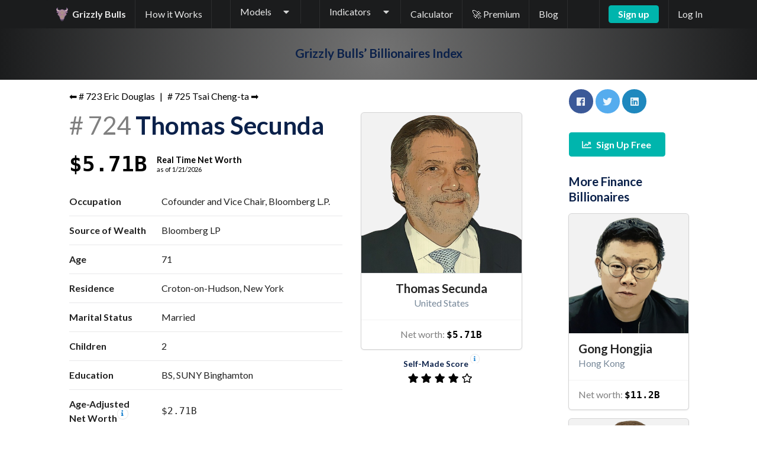

--- FILE ---
content_type: text/html; charset=utf-8
request_url: https://grizzlybulls.com/billionaires/thomas-secunda
body_size: 16389
content:
<!DOCTYPE html><html><head><meta charSet="utf-8"/><meta name="viewport" content="width=device-width"/><title>Thomas Secunda - Grizzly Bulls Billionaire Index</title><meta property="og:site_name" content="Grizzly Bulls"/><meta name="twitter:card" content="summary_large_image"/><meta name="twitter:site" content="@GrizzlyBulls"/><meta name="twitter:site:id" content="@GrizzlyBulls"/><meta name="description" content="Thomas Secunda - Grizzly Bulls Billionaire Index"/><meta name="twitter:description" content="Thomas Secunda - Grizzly Bulls Billionaire Index"/><meta name="abstract" content="Thomas Secunda - Grizzly Bulls Billionaire Index"/><meta property="og:description" content="Thomas Secunda - Grizzly Bulls Billionaire Index"/><meta name="twitter:title" content="Thomas Secunda - Grizzly Bulls Billionaire Index"/><meta property="og:title" content="Thomas Secunda - Grizzly Bulls Billionaire Index"/><meta property="og:url" content="https://grizzlybulls.com/billionaires/thomas-secunda"/><meta name="twitter:url" content="https://grizzlybulls.com/billionaires/thomas-secunda"/><meta name="keywords" content="Grizzly Bulls"/><meta name="twitter:image" content="https://i.imgur.com/EA4g6OQ.png"/><meta property="og:image" content="https://i.imgur.com/EA4g6OQ.png"/><meta name="HandheldFriendly" content="true"/><link rel="apple-touch-icon" sizes="180x180" href="/logos/apple-touch-icon.png"/><link rel="icon" type="image/png" sizes="32x32" href="/logos/favicon-32x32.png"/><link rel="icon" type="image/png" sizes="16x16" href="/logos/favicon-16x16.png"/><link rel="manifest" href="/logos/site.webmanifest"/><link rel="mask-icon" href="/logos/safari-pinned-tab.svg" color="#5bbad5"/><meta name="msapplication-TileColor" content="#da532c"/><meta name="theme-color" content="#ffffff"/><script type="application/ld+json">{"@context":"https://schema.org","@type":"Person","name":"Thomas Secunda","jobTitle":"Cofounder","affiliation":{"@type":"Organization","name":"Bloomberg L.P."},"birthDate":"1954-06-23","netWorth":{"@type":"MonetaryAmount","currency":"USD","value":5705000000},"image":"https://i.imgur.com/EA4g6OQ.png","description":"Thomas Secunda is a billionaire business magnate and investor, best known as the Cofounder of Bloomberg L.P.."}</script><meta name="next-head-count" content="27"/><script async="" src="https://www.googletagmanager.com/gtag/js?id=G-M4S9QFRXY5" type="c36d2b1b27503da41903b2af-text/javascript"></script><script type="c36d2b1b27503da41903b2af-text/javascript">
          window.dataLayer = window.dataLayer || [];
          function gtag(){dataLayer.push(arguments);}
          gtag('js', new Date());
          gtag('config', 'G-M4S9QFRXY5', {
            page_path: window.location.pathname,
          });
        </script><link rel="preload" href="/_next/static/css/ceb83f0f88f6e6b8.css" as="style"/><link rel="stylesheet" href="/_next/static/css/ceb83f0f88f6e6b8.css" data-n-g=""/><link rel="preload" href="/_next/static/css/d263ef3dad0921ae.css" as="style"/><link rel="stylesheet" href="/_next/static/css/d263ef3dad0921ae.css" data-n-p=""/><noscript data-n-css=""></noscript><script defer="" nomodule="" src="/_next/static/chunks/polyfills-c67a75d1b6f99dc8.js" type="c36d2b1b27503da41903b2af-text/javascript"></script><script src="/_next/static/chunks/webpack-4610a10dbbc44ccc.js" defer="" type="c36d2b1b27503da41903b2af-text/javascript"></script><script src="/_next/static/chunks/framework-a2fbb4377f4cd9c5.js" defer="" type="c36d2b1b27503da41903b2af-text/javascript"></script><script src="/_next/static/chunks/main-4d6dbb3cce6d8b89.js" defer="" type="c36d2b1b27503da41903b2af-text/javascript"></script><script src="/_next/static/chunks/pages/_app-6a9ce001287913b2.js" defer="" type="c36d2b1b27503da41903b2af-text/javascript"></script><script src="/_next/static/chunks/3214-187a9463106c718c.js" defer="" type="c36d2b1b27503da41903b2af-text/javascript"></script><script src="/_next/static/chunks/9843-459c322c75c50f7e.js" defer="" type="c36d2b1b27503da41903b2af-text/javascript"></script><script src="/_next/static/chunks/173-fbc104ee5d23bc6c.js" defer="" type="c36d2b1b27503da41903b2af-text/javascript"></script><script src="/_next/static/chunks/9400-e3410835029e7996.js" defer="" type="c36d2b1b27503da41903b2af-text/javascript"></script><script src="/_next/static/chunks/6887-f22dac491f01e6cd.js" defer="" type="c36d2b1b27503da41903b2af-text/javascript"></script><script src="/_next/static/chunks/7174-5b7367ec7070bd4b.js" defer="" type="c36d2b1b27503da41903b2af-text/javascript"></script><script src="/_next/static/chunks/5179-da5bb948e6089f9b.js" defer="" type="c36d2b1b27503da41903b2af-text/javascript"></script><script src="/_next/static/chunks/5175-3ba5f76f89750304.js" defer="" type="c36d2b1b27503da41903b2af-text/javascript"></script><script src="/_next/static/chunks/pages/billionaires/%5Bslug%5D-fe62ad5c372dffca.js" defer="" type="c36d2b1b27503da41903b2af-text/javascript"></script><script src="/_next/static/8WJLb2aPhoZJvyRapJV9F/_buildManifest.js" defer="" type="c36d2b1b27503da41903b2af-text/javascript"></script><script src="/_next/static/8WJLb2aPhoZJvyRapJV9F/_ssgManifest.js" defer="" type="c36d2b1b27503da41903b2af-text/javascript"></script><style data-href="https://fonts.googleapis.com/css2?family=Lato:wght@400;700&family=Teko:wght@400;700&family=Yanone+Kaffeesatz:wght@300;400;700&display=swap">@font-face{font-family:'Lato';font-style:normal;font-weight:400;font-display:swap;src:url(https://fonts.gstatic.com/l/font?kit=S6uyw4BMUTPHvxo&skey=2d58b92a99e1c086&v=v25) format('woff')}@font-face{font-family:'Lato';font-style:normal;font-weight:700;font-display:swap;src:url(https://fonts.gstatic.com/l/font?kit=S6u9w4BMUTPHh6UVeww&skey=3480a19627739c0d&v=v25) format('woff')}@font-face{font-family:'Teko';font-style:normal;font-weight:400;font-display:swap;src:url(https://fonts.gstatic.com/l/font?kit=LYjYdG7kmE0gV69VVPPdFl06VN8XG7Sx&skey=f42f6a86f3e5e4b1&v=v23) format('woff')}@font-face{font-family:'Teko';font-style:normal;font-weight:700;font-display:swap;src:url(https://fonts.gstatic.com/l/font?kit=LYjYdG7kmE0gV69VVPPdFl06VN_wHLSx&skey=f42f6a86f3e5e4b1&v=v23) format('woff')}@font-face{font-family:'Yanone Kaffeesatz';font-style:normal;font-weight:300;font-display:swap;src:url(https://fonts.gstatic.com/l/font?kit=3y9I6aknfjLm_3lMKjiMgmUUYBs04aUXNxt9gW2LIftoqNWpcw&skey=3fc37ea29e333560&v=v32) format('woff')}@font-face{font-family:'Yanone Kaffeesatz';font-style:normal;font-weight:400;font-display:swap;src:url(https://fonts.gstatic.com/l/font?kit=3y9I6aknfjLm_3lMKjiMgmUUYBs04aUXNxt9gW2LIfto9tWpcw&skey=3fc37ea29e333560&v=v32) format('woff')}@font-face{font-family:'Yanone Kaffeesatz';font-style:normal;font-weight:700;font-display:swap;src:url(https://fonts.gstatic.com/l/font?kit=3y9I6aknfjLm_3lMKjiMgmUUYBs04aUXNxt9gW2LIftoEdKpcw&skey=3fc37ea29e333560&v=v32) format('woff')}@font-face{font-family:'Lato';font-style:normal;font-weight:400;font-display:swap;src:url(https://fonts.gstatic.com/s/lato/v25/S6uyw4BMUTPHjxAwXiWtFCfQ7A.woff2) format('woff2');unicode-range:U+0100-02BA,U+02BD-02C5,U+02C7-02CC,U+02CE-02D7,U+02DD-02FF,U+0304,U+0308,U+0329,U+1D00-1DBF,U+1E00-1E9F,U+1EF2-1EFF,U+2020,U+20A0-20AB,U+20AD-20C0,U+2113,U+2C60-2C7F,U+A720-A7FF}@font-face{font-family:'Lato';font-style:normal;font-weight:400;font-display:swap;src:url(https://fonts.gstatic.com/s/lato/v25/S6uyw4BMUTPHjx4wXiWtFCc.woff2) format('woff2');unicode-range:U+0000-00FF,U+0131,U+0152-0153,U+02BB-02BC,U+02C6,U+02DA,U+02DC,U+0304,U+0308,U+0329,U+2000-206F,U+20AC,U+2122,U+2191,U+2193,U+2212,U+2215,U+FEFF,U+FFFD}@font-face{font-family:'Lato';font-style:normal;font-weight:700;font-display:swap;src:url(https://fonts.gstatic.com/s/lato/v25/S6u9w4BMUTPHh6UVSwaPGQ3q5d0N7w.woff2) format('woff2');unicode-range:U+0100-02BA,U+02BD-02C5,U+02C7-02CC,U+02CE-02D7,U+02DD-02FF,U+0304,U+0308,U+0329,U+1D00-1DBF,U+1E00-1E9F,U+1EF2-1EFF,U+2020,U+20A0-20AB,U+20AD-20C0,U+2113,U+2C60-2C7F,U+A720-A7FF}@font-face{font-family:'Lato';font-style:normal;font-weight:700;font-display:swap;src:url(https://fonts.gstatic.com/s/lato/v25/S6u9w4BMUTPHh6UVSwiPGQ3q5d0.woff2) format('woff2');unicode-range:U+0000-00FF,U+0131,U+0152-0153,U+02BB-02BC,U+02C6,U+02DA,U+02DC,U+0304,U+0308,U+0329,U+2000-206F,U+20AC,U+2122,U+2191,U+2193,U+2212,U+2215,U+FEFF,U+FFFD}@font-face{font-family:'Teko';font-style:normal;font-weight:400;font-display:swap;src:url(https://fonts.gstatic.com/s/teko/v23/LYjNdG7kmE0gfaJ9pQlCpVoXVQ.woff2) format('woff2');unicode-range:U+0900-097F,U+1CD0-1CF9,U+200C-200D,U+20A8,U+20B9,U+20F0,U+25CC,U+A830-A839,U+A8E0-A8FF,U+11B00-11B09}@font-face{font-family:'Teko';font-style:normal;font-weight:400;font-display:swap;src:url(https://fonts.gstatic.com/s/teko/v23/LYjNdG7kmE0gfa19pQlCpVoXVQ.woff2) format('woff2');unicode-range:U+0100-02BA,U+02BD-02C5,U+02C7-02CC,U+02CE-02D7,U+02DD-02FF,U+0304,U+0308,U+0329,U+1D00-1DBF,U+1E00-1E9F,U+1EF2-1EFF,U+2020,U+20A0-20AB,U+20AD-20C0,U+2113,U+2C60-2C7F,U+A720-A7FF}@font-face{font-family:'Teko';font-style:normal;font-weight:400;font-display:swap;src:url(https://fonts.gstatic.com/s/teko/v23/LYjNdG7kmE0gfaN9pQlCpVo.woff2) format('woff2');unicode-range:U+0000-00FF,U+0131,U+0152-0153,U+02BB-02BC,U+02C6,U+02DA,U+02DC,U+0304,U+0308,U+0329,U+2000-206F,U+20AC,U+2122,U+2191,U+2193,U+2212,U+2215,U+FEFF,U+FFFD}@font-face{font-family:'Teko';font-style:normal;font-weight:700;font-display:swap;src:url(https://fonts.gstatic.com/s/teko/v23/LYjNdG7kmE0gfaJ9pQlCpVoXVQ.woff2) format('woff2');unicode-range:U+0900-097F,U+1CD0-1CF9,U+200C-200D,U+20A8,U+20B9,U+20F0,U+25CC,U+A830-A839,U+A8E0-A8FF,U+11B00-11B09}@font-face{font-family:'Teko';font-style:normal;font-weight:700;font-display:swap;src:url(https://fonts.gstatic.com/s/teko/v23/LYjNdG7kmE0gfa19pQlCpVoXVQ.woff2) format('woff2');unicode-range:U+0100-02BA,U+02BD-02C5,U+02C7-02CC,U+02CE-02D7,U+02DD-02FF,U+0304,U+0308,U+0329,U+1D00-1DBF,U+1E00-1E9F,U+1EF2-1EFF,U+2020,U+20A0-20AB,U+20AD-20C0,U+2113,U+2C60-2C7F,U+A720-A7FF}@font-face{font-family:'Teko';font-style:normal;font-weight:700;font-display:swap;src:url(https://fonts.gstatic.com/s/teko/v23/LYjNdG7kmE0gfaN9pQlCpVo.woff2) format('woff2');unicode-range:U+0000-00FF,U+0131,U+0152-0153,U+02BB-02BC,U+02C6,U+02DA,U+02DC,U+0304,U+0308,U+0329,U+2000-206F,U+20AC,U+2122,U+2191,U+2193,U+2212,U+2215,U+FEFF,U+FFFD}@font-face{font-family:'Yanone Kaffeesatz';font-style:normal;font-weight:300;font-display:swap;src:url(https://fonts.gstatic.com/s/yanonekaffeesatz/v32/3y976aknfjLm_3lMKjiMgmUUYBs04Y8WH-qHHt6MDPo.woff2) format('woff2');unicode-range:U+0460-052F,U+1C80-1C8A,U+20B4,U+2DE0-2DFF,U+A640-A69F,U+FE2E-FE2F}@font-face{font-family:'Yanone Kaffeesatz';font-style:normal;font-weight:300;font-display:swap;src:url(https://fonts.gstatic.com/s/yanonekaffeesatz/v32/3y976aknfjLm_3lMKjiMgmUUYBs04Y8fH-qHHt6MDPo.woff2) format('woff2');unicode-range:U+0301,U+0400-045F,U+0490-0491,U+04B0-04B1,U+2116}@font-face{font-family:'Yanone Kaffeesatz';font-style:normal;font-weight:300;font-display:swap;src:url(https://fonts.gstatic.com/s/yanonekaffeesatz/v32/3y976aknfjLm_3lMKjiMgmUUYBs04Y9nH-qHHt6MDPo.woff2) format('woff2');unicode-range:U+0302-0303,U+0305,U+0307-0308,U+0310,U+0312,U+0315,U+031A,U+0326-0327,U+032C,U+032F-0330,U+0332-0333,U+0338,U+033A,U+0346,U+034D,U+0391-03A1,U+03A3-03A9,U+03B1-03C9,U+03D1,U+03D5-03D6,U+03F0-03F1,U+03F4-03F5,U+2016-2017,U+2034-2038,U+203C,U+2040,U+2043,U+2047,U+2050,U+2057,U+205F,U+2070-2071,U+2074-208E,U+2090-209C,U+20D0-20DC,U+20E1,U+20E5-20EF,U+2100-2112,U+2114-2115,U+2117-2121,U+2123-214F,U+2190,U+2192,U+2194-21AE,U+21B0-21E5,U+21F1-21F2,U+21F4-2211,U+2213-2214,U+2216-22FF,U+2308-230B,U+2310,U+2319,U+231C-2321,U+2336-237A,U+237C,U+2395,U+239B-23B7,U+23D0,U+23DC-23E1,U+2474-2475,U+25AF,U+25B3,U+25B7,U+25BD,U+25C1,U+25CA,U+25CC,U+25FB,U+266D-266F,U+27C0-27FF,U+2900-2AFF,U+2B0E-2B11,U+2B30-2B4C,U+2BFE,U+3030,U+FF5B,U+FF5D,U+1D400-1D7FF,U+1EE00-1EEFF}@font-face{font-family:'Yanone Kaffeesatz';font-style:normal;font-weight:300;font-display:swap;src:url(https://fonts.gstatic.com/s/yanonekaffeesatz/v32/3y976aknfjLm_3lMKjiMgmUUYBs04Y91H-qHHt6MDPo.woff2) format('woff2');unicode-range:U+0001-000C,U+000E-001F,U+007F-009F,U+20DD-20E0,U+20E2-20E4,U+2150-218F,U+2190,U+2192,U+2194-2199,U+21AF,U+21E6-21F0,U+21F3,U+2218-2219,U+2299,U+22C4-22C6,U+2300-243F,U+2440-244A,U+2460-24FF,U+25A0-27BF,U+2800-28FF,U+2921-2922,U+2981,U+29BF,U+29EB,U+2B00-2BFF,U+4DC0-4DFF,U+FFF9-FFFB,U+10140-1018E,U+10190-1019C,U+101A0,U+101D0-101FD,U+102E0-102FB,U+10E60-10E7E,U+1D2C0-1D2D3,U+1D2E0-1D37F,U+1F000-1F0FF,U+1F100-1F1AD,U+1F1E6-1F1FF,U+1F30D-1F30F,U+1F315,U+1F31C,U+1F31E,U+1F320-1F32C,U+1F336,U+1F378,U+1F37D,U+1F382,U+1F393-1F39F,U+1F3A7-1F3A8,U+1F3AC-1F3AF,U+1F3C2,U+1F3C4-1F3C6,U+1F3CA-1F3CE,U+1F3D4-1F3E0,U+1F3ED,U+1F3F1-1F3F3,U+1F3F5-1F3F7,U+1F408,U+1F415,U+1F41F,U+1F426,U+1F43F,U+1F441-1F442,U+1F444,U+1F446-1F449,U+1F44C-1F44E,U+1F453,U+1F46A,U+1F47D,U+1F4A3,U+1F4B0,U+1F4B3,U+1F4B9,U+1F4BB,U+1F4BF,U+1F4C8-1F4CB,U+1F4D6,U+1F4DA,U+1F4DF,U+1F4E3-1F4E6,U+1F4EA-1F4ED,U+1F4F7,U+1F4F9-1F4FB,U+1F4FD-1F4FE,U+1F503,U+1F507-1F50B,U+1F50D,U+1F512-1F513,U+1F53E-1F54A,U+1F54F-1F5FA,U+1F610,U+1F650-1F67F,U+1F687,U+1F68D,U+1F691,U+1F694,U+1F698,U+1F6AD,U+1F6B2,U+1F6B9-1F6BA,U+1F6BC,U+1F6C6-1F6CF,U+1F6D3-1F6D7,U+1F6E0-1F6EA,U+1F6F0-1F6F3,U+1F6F7-1F6FC,U+1F700-1F7FF,U+1F800-1F80B,U+1F810-1F847,U+1F850-1F859,U+1F860-1F887,U+1F890-1F8AD,U+1F8B0-1F8BB,U+1F8C0-1F8C1,U+1F900-1F90B,U+1F93B,U+1F946,U+1F984,U+1F996,U+1F9E9,U+1FA00-1FA6F,U+1FA70-1FA7C,U+1FA80-1FA89,U+1FA8F-1FAC6,U+1FACE-1FADC,U+1FADF-1FAE9,U+1FAF0-1FAF8,U+1FB00-1FBFF}@font-face{font-family:'Yanone Kaffeesatz';font-style:normal;font-weight:300;font-display:swap;src:url(https://fonts.gstatic.com/s/yanonekaffeesatz/v32/3y976aknfjLm_3lMKjiMgmUUYBs04Y8UH-qHHt6MDPo.woff2) format('woff2');unicode-range:U+0102-0103,U+0110-0111,U+0128-0129,U+0168-0169,U+01A0-01A1,U+01AF-01B0,U+0300-0301,U+0303-0304,U+0308-0309,U+0323,U+0329,U+1EA0-1EF9,U+20AB}@font-face{font-family:'Yanone Kaffeesatz';font-style:normal;font-weight:300;font-display:swap;src:url(https://fonts.gstatic.com/s/yanonekaffeesatz/v32/3y976aknfjLm_3lMKjiMgmUUYBs04Y8VH-qHHt6MDPo.woff2) format('woff2');unicode-range:U+0100-02BA,U+02BD-02C5,U+02C7-02CC,U+02CE-02D7,U+02DD-02FF,U+0304,U+0308,U+0329,U+1D00-1DBF,U+1E00-1E9F,U+1EF2-1EFF,U+2020,U+20A0-20AB,U+20AD-20C0,U+2113,U+2C60-2C7F,U+A720-A7FF}@font-face{font-family:'Yanone Kaffeesatz';font-style:normal;font-weight:300;font-display:swap;src:url(https://fonts.gstatic.com/s/yanonekaffeesatz/v32/3y976aknfjLm_3lMKjiMgmUUYBs04Y8bH-qHHt6M.woff2) format('woff2');unicode-range:U+0000-00FF,U+0131,U+0152-0153,U+02BB-02BC,U+02C6,U+02DA,U+02DC,U+0304,U+0308,U+0329,U+2000-206F,U+20AC,U+2122,U+2191,U+2193,U+2212,U+2215,U+FEFF,U+FFFD}@font-face{font-family:'Yanone Kaffeesatz';font-style:normal;font-weight:400;font-display:swap;src:url(https://fonts.gstatic.com/s/yanonekaffeesatz/v32/3y976aknfjLm_3lMKjiMgmUUYBs04Y8WH-qHHt6MDPo.woff2) format('woff2');unicode-range:U+0460-052F,U+1C80-1C8A,U+20B4,U+2DE0-2DFF,U+A640-A69F,U+FE2E-FE2F}@font-face{font-family:'Yanone Kaffeesatz';font-style:normal;font-weight:400;font-display:swap;src:url(https://fonts.gstatic.com/s/yanonekaffeesatz/v32/3y976aknfjLm_3lMKjiMgmUUYBs04Y8fH-qHHt6MDPo.woff2) format('woff2');unicode-range:U+0301,U+0400-045F,U+0490-0491,U+04B0-04B1,U+2116}@font-face{font-family:'Yanone Kaffeesatz';font-style:normal;font-weight:400;font-display:swap;src:url(https://fonts.gstatic.com/s/yanonekaffeesatz/v32/3y976aknfjLm_3lMKjiMgmUUYBs04Y9nH-qHHt6MDPo.woff2) format('woff2');unicode-range:U+0302-0303,U+0305,U+0307-0308,U+0310,U+0312,U+0315,U+031A,U+0326-0327,U+032C,U+032F-0330,U+0332-0333,U+0338,U+033A,U+0346,U+034D,U+0391-03A1,U+03A3-03A9,U+03B1-03C9,U+03D1,U+03D5-03D6,U+03F0-03F1,U+03F4-03F5,U+2016-2017,U+2034-2038,U+203C,U+2040,U+2043,U+2047,U+2050,U+2057,U+205F,U+2070-2071,U+2074-208E,U+2090-209C,U+20D0-20DC,U+20E1,U+20E5-20EF,U+2100-2112,U+2114-2115,U+2117-2121,U+2123-214F,U+2190,U+2192,U+2194-21AE,U+21B0-21E5,U+21F1-21F2,U+21F4-2211,U+2213-2214,U+2216-22FF,U+2308-230B,U+2310,U+2319,U+231C-2321,U+2336-237A,U+237C,U+2395,U+239B-23B7,U+23D0,U+23DC-23E1,U+2474-2475,U+25AF,U+25B3,U+25B7,U+25BD,U+25C1,U+25CA,U+25CC,U+25FB,U+266D-266F,U+27C0-27FF,U+2900-2AFF,U+2B0E-2B11,U+2B30-2B4C,U+2BFE,U+3030,U+FF5B,U+FF5D,U+1D400-1D7FF,U+1EE00-1EEFF}@font-face{font-family:'Yanone Kaffeesatz';font-style:normal;font-weight:400;font-display:swap;src:url(https://fonts.gstatic.com/s/yanonekaffeesatz/v32/3y976aknfjLm_3lMKjiMgmUUYBs04Y91H-qHHt6MDPo.woff2) format('woff2');unicode-range:U+0001-000C,U+000E-001F,U+007F-009F,U+20DD-20E0,U+20E2-20E4,U+2150-218F,U+2190,U+2192,U+2194-2199,U+21AF,U+21E6-21F0,U+21F3,U+2218-2219,U+2299,U+22C4-22C6,U+2300-243F,U+2440-244A,U+2460-24FF,U+25A0-27BF,U+2800-28FF,U+2921-2922,U+2981,U+29BF,U+29EB,U+2B00-2BFF,U+4DC0-4DFF,U+FFF9-FFFB,U+10140-1018E,U+10190-1019C,U+101A0,U+101D0-101FD,U+102E0-102FB,U+10E60-10E7E,U+1D2C0-1D2D3,U+1D2E0-1D37F,U+1F000-1F0FF,U+1F100-1F1AD,U+1F1E6-1F1FF,U+1F30D-1F30F,U+1F315,U+1F31C,U+1F31E,U+1F320-1F32C,U+1F336,U+1F378,U+1F37D,U+1F382,U+1F393-1F39F,U+1F3A7-1F3A8,U+1F3AC-1F3AF,U+1F3C2,U+1F3C4-1F3C6,U+1F3CA-1F3CE,U+1F3D4-1F3E0,U+1F3ED,U+1F3F1-1F3F3,U+1F3F5-1F3F7,U+1F408,U+1F415,U+1F41F,U+1F426,U+1F43F,U+1F441-1F442,U+1F444,U+1F446-1F449,U+1F44C-1F44E,U+1F453,U+1F46A,U+1F47D,U+1F4A3,U+1F4B0,U+1F4B3,U+1F4B9,U+1F4BB,U+1F4BF,U+1F4C8-1F4CB,U+1F4D6,U+1F4DA,U+1F4DF,U+1F4E3-1F4E6,U+1F4EA-1F4ED,U+1F4F7,U+1F4F9-1F4FB,U+1F4FD-1F4FE,U+1F503,U+1F507-1F50B,U+1F50D,U+1F512-1F513,U+1F53E-1F54A,U+1F54F-1F5FA,U+1F610,U+1F650-1F67F,U+1F687,U+1F68D,U+1F691,U+1F694,U+1F698,U+1F6AD,U+1F6B2,U+1F6B9-1F6BA,U+1F6BC,U+1F6C6-1F6CF,U+1F6D3-1F6D7,U+1F6E0-1F6EA,U+1F6F0-1F6F3,U+1F6F7-1F6FC,U+1F700-1F7FF,U+1F800-1F80B,U+1F810-1F847,U+1F850-1F859,U+1F860-1F887,U+1F890-1F8AD,U+1F8B0-1F8BB,U+1F8C0-1F8C1,U+1F900-1F90B,U+1F93B,U+1F946,U+1F984,U+1F996,U+1F9E9,U+1FA00-1FA6F,U+1FA70-1FA7C,U+1FA80-1FA89,U+1FA8F-1FAC6,U+1FACE-1FADC,U+1FADF-1FAE9,U+1FAF0-1FAF8,U+1FB00-1FBFF}@font-face{font-family:'Yanone Kaffeesatz';font-style:normal;font-weight:400;font-display:swap;src:url(https://fonts.gstatic.com/s/yanonekaffeesatz/v32/3y976aknfjLm_3lMKjiMgmUUYBs04Y8UH-qHHt6MDPo.woff2) format('woff2');unicode-range:U+0102-0103,U+0110-0111,U+0128-0129,U+0168-0169,U+01A0-01A1,U+01AF-01B0,U+0300-0301,U+0303-0304,U+0308-0309,U+0323,U+0329,U+1EA0-1EF9,U+20AB}@font-face{font-family:'Yanone Kaffeesatz';font-style:normal;font-weight:400;font-display:swap;src:url(https://fonts.gstatic.com/s/yanonekaffeesatz/v32/3y976aknfjLm_3lMKjiMgmUUYBs04Y8VH-qHHt6MDPo.woff2) format('woff2');unicode-range:U+0100-02BA,U+02BD-02C5,U+02C7-02CC,U+02CE-02D7,U+02DD-02FF,U+0304,U+0308,U+0329,U+1D00-1DBF,U+1E00-1E9F,U+1EF2-1EFF,U+2020,U+20A0-20AB,U+20AD-20C0,U+2113,U+2C60-2C7F,U+A720-A7FF}@font-face{font-family:'Yanone Kaffeesatz';font-style:normal;font-weight:400;font-display:swap;src:url(https://fonts.gstatic.com/s/yanonekaffeesatz/v32/3y976aknfjLm_3lMKjiMgmUUYBs04Y8bH-qHHt6M.woff2) format('woff2');unicode-range:U+0000-00FF,U+0131,U+0152-0153,U+02BB-02BC,U+02C6,U+02DA,U+02DC,U+0304,U+0308,U+0329,U+2000-206F,U+20AC,U+2122,U+2191,U+2193,U+2212,U+2215,U+FEFF,U+FFFD}@font-face{font-family:'Yanone Kaffeesatz';font-style:normal;font-weight:700;font-display:swap;src:url(https://fonts.gstatic.com/s/yanonekaffeesatz/v32/3y976aknfjLm_3lMKjiMgmUUYBs04Y8WH-qHHt6MDPo.woff2) format('woff2');unicode-range:U+0460-052F,U+1C80-1C8A,U+20B4,U+2DE0-2DFF,U+A640-A69F,U+FE2E-FE2F}@font-face{font-family:'Yanone Kaffeesatz';font-style:normal;font-weight:700;font-display:swap;src:url(https://fonts.gstatic.com/s/yanonekaffeesatz/v32/3y976aknfjLm_3lMKjiMgmUUYBs04Y8fH-qHHt6MDPo.woff2) format('woff2');unicode-range:U+0301,U+0400-045F,U+0490-0491,U+04B0-04B1,U+2116}@font-face{font-family:'Yanone Kaffeesatz';font-style:normal;font-weight:700;font-display:swap;src:url(https://fonts.gstatic.com/s/yanonekaffeesatz/v32/3y976aknfjLm_3lMKjiMgmUUYBs04Y9nH-qHHt6MDPo.woff2) format('woff2');unicode-range:U+0302-0303,U+0305,U+0307-0308,U+0310,U+0312,U+0315,U+031A,U+0326-0327,U+032C,U+032F-0330,U+0332-0333,U+0338,U+033A,U+0346,U+034D,U+0391-03A1,U+03A3-03A9,U+03B1-03C9,U+03D1,U+03D5-03D6,U+03F0-03F1,U+03F4-03F5,U+2016-2017,U+2034-2038,U+203C,U+2040,U+2043,U+2047,U+2050,U+2057,U+205F,U+2070-2071,U+2074-208E,U+2090-209C,U+20D0-20DC,U+20E1,U+20E5-20EF,U+2100-2112,U+2114-2115,U+2117-2121,U+2123-214F,U+2190,U+2192,U+2194-21AE,U+21B0-21E5,U+21F1-21F2,U+21F4-2211,U+2213-2214,U+2216-22FF,U+2308-230B,U+2310,U+2319,U+231C-2321,U+2336-237A,U+237C,U+2395,U+239B-23B7,U+23D0,U+23DC-23E1,U+2474-2475,U+25AF,U+25B3,U+25B7,U+25BD,U+25C1,U+25CA,U+25CC,U+25FB,U+266D-266F,U+27C0-27FF,U+2900-2AFF,U+2B0E-2B11,U+2B30-2B4C,U+2BFE,U+3030,U+FF5B,U+FF5D,U+1D400-1D7FF,U+1EE00-1EEFF}@font-face{font-family:'Yanone Kaffeesatz';font-style:normal;font-weight:700;font-display:swap;src:url(https://fonts.gstatic.com/s/yanonekaffeesatz/v32/3y976aknfjLm_3lMKjiMgmUUYBs04Y91H-qHHt6MDPo.woff2) format('woff2');unicode-range:U+0001-000C,U+000E-001F,U+007F-009F,U+20DD-20E0,U+20E2-20E4,U+2150-218F,U+2190,U+2192,U+2194-2199,U+21AF,U+21E6-21F0,U+21F3,U+2218-2219,U+2299,U+22C4-22C6,U+2300-243F,U+2440-244A,U+2460-24FF,U+25A0-27BF,U+2800-28FF,U+2921-2922,U+2981,U+29BF,U+29EB,U+2B00-2BFF,U+4DC0-4DFF,U+FFF9-FFFB,U+10140-1018E,U+10190-1019C,U+101A0,U+101D0-101FD,U+102E0-102FB,U+10E60-10E7E,U+1D2C0-1D2D3,U+1D2E0-1D37F,U+1F000-1F0FF,U+1F100-1F1AD,U+1F1E6-1F1FF,U+1F30D-1F30F,U+1F315,U+1F31C,U+1F31E,U+1F320-1F32C,U+1F336,U+1F378,U+1F37D,U+1F382,U+1F393-1F39F,U+1F3A7-1F3A8,U+1F3AC-1F3AF,U+1F3C2,U+1F3C4-1F3C6,U+1F3CA-1F3CE,U+1F3D4-1F3E0,U+1F3ED,U+1F3F1-1F3F3,U+1F3F5-1F3F7,U+1F408,U+1F415,U+1F41F,U+1F426,U+1F43F,U+1F441-1F442,U+1F444,U+1F446-1F449,U+1F44C-1F44E,U+1F453,U+1F46A,U+1F47D,U+1F4A3,U+1F4B0,U+1F4B3,U+1F4B9,U+1F4BB,U+1F4BF,U+1F4C8-1F4CB,U+1F4D6,U+1F4DA,U+1F4DF,U+1F4E3-1F4E6,U+1F4EA-1F4ED,U+1F4F7,U+1F4F9-1F4FB,U+1F4FD-1F4FE,U+1F503,U+1F507-1F50B,U+1F50D,U+1F512-1F513,U+1F53E-1F54A,U+1F54F-1F5FA,U+1F610,U+1F650-1F67F,U+1F687,U+1F68D,U+1F691,U+1F694,U+1F698,U+1F6AD,U+1F6B2,U+1F6B9-1F6BA,U+1F6BC,U+1F6C6-1F6CF,U+1F6D3-1F6D7,U+1F6E0-1F6EA,U+1F6F0-1F6F3,U+1F6F7-1F6FC,U+1F700-1F7FF,U+1F800-1F80B,U+1F810-1F847,U+1F850-1F859,U+1F860-1F887,U+1F890-1F8AD,U+1F8B0-1F8BB,U+1F8C0-1F8C1,U+1F900-1F90B,U+1F93B,U+1F946,U+1F984,U+1F996,U+1F9E9,U+1FA00-1FA6F,U+1FA70-1FA7C,U+1FA80-1FA89,U+1FA8F-1FAC6,U+1FACE-1FADC,U+1FADF-1FAE9,U+1FAF0-1FAF8,U+1FB00-1FBFF}@font-face{font-family:'Yanone Kaffeesatz';font-style:normal;font-weight:700;font-display:swap;src:url(https://fonts.gstatic.com/s/yanonekaffeesatz/v32/3y976aknfjLm_3lMKjiMgmUUYBs04Y8UH-qHHt6MDPo.woff2) format('woff2');unicode-range:U+0102-0103,U+0110-0111,U+0128-0129,U+0168-0169,U+01A0-01A1,U+01AF-01B0,U+0300-0301,U+0303-0304,U+0308-0309,U+0323,U+0329,U+1EA0-1EF9,U+20AB}@font-face{font-family:'Yanone Kaffeesatz';font-style:normal;font-weight:700;font-display:swap;src:url(https://fonts.gstatic.com/s/yanonekaffeesatz/v32/3y976aknfjLm_3lMKjiMgmUUYBs04Y8VH-qHHt6MDPo.woff2) format('woff2');unicode-range:U+0100-02BA,U+02BD-02C5,U+02C7-02CC,U+02CE-02D7,U+02DD-02FF,U+0304,U+0308,U+0329,U+1D00-1DBF,U+1E00-1E9F,U+1EF2-1EFF,U+2020,U+20A0-20AB,U+20AD-20C0,U+2113,U+2C60-2C7F,U+A720-A7FF}@font-face{font-family:'Yanone Kaffeesatz';font-style:normal;font-weight:700;font-display:swap;src:url(https://fonts.gstatic.com/s/yanonekaffeesatz/v32/3y976aknfjLm_3lMKjiMgmUUYBs04Y8bH-qHHt6M.woff2) format('woff2');unicode-range:U+0000-00FF,U+0131,U+0152-0153,U+02BB-02BC,U+02C6,U+02DA,U+02DC,U+0304,U+0308,U+0329,U+2000-206F,U+20AC,U+2122,U+2191,U+2193,U+2212,U+2215,U+FEFF,U+FFFD}</style></head><body><div id="__next" data-reactroot=""><header class="Navbar_container__w3JnY"><div class="ui container"><div style="margin-bottom:0" class="ui inverted stackable Navbar_menu__mOBdV Navbar_menuHidden__rFx4S menu"><a style="justify-content:center" href="/" class="violet item Navbar_home__M6PDc Navbar_item__KSSZ7"><img style="margin-right:5px" src="/logos/favicon-32x32.png" alt="Grizzly Bulls Logo" width="24" height="24" class="ui image"/>Grizzly Bulls</a><a href="/how-it-works" class="violet item undefined Navbar_item__KSSZ7">How it Works</a><a href="/models" class="violet item common_ddClass__tiCsE Navbar_dropdown__2HCOg"><div role="listbox" aria-expanded="false" class="ui dropdown" tabindex="0"><div aria-atomic="true" aria-live="polite" role="alert" class="divider text">Models</div><i aria-hidden="true" class="dropdown icon"></i><div class="menu transition"><div class="header">Free</div><a href="/models/ta-mr-basic" role="option" class="item">TA-MR Basic</a><a href="/models/ta-trend-basic" role="option" class="item">TA-Trend Basic</a><a href="/models/vix-basic" role="option" class="item">VIX Basic</a><div class="divider"></div><div class="header">Premium</div><a href="/models/vix-advanced" role="option" class="item">VIX Advanced</a><a href="/models/vix-ta-advanced" role="option" class="item">VIX-TA Advanced</a><a href="/models/vix-ta-macro-advanced" role="option" class="item">VIX-TA-Macro Advanced</a><a href="/models/vix-ta-macro-mp-extreme" role="option" class="item">VIX-TA-Macro-MP Extreme</a><div class="divider"></div></div></div></a><a href="/indicators" class="violet item common_ddClass__tiCsE Navbar_dropdown__2HCOg"><div role="listbox" aria-expanded="false" class="ui dropdown" tabindex="0"><div aria-atomic="true" aria-live="polite" role="alert" class="divider text">Indicators</div><i aria-hidden="true" class="dropdown icon"></i><div class="menu transition"><div class="header">Free</div><a href="/indicators/cyclically-adjusted-risk-premium" role="option" class="item">Cyclically Adjusted Risk Premium (CARP)</a><a href="/indicators/normalized-buffett-indicator" role="option" class="item">Normalized Buffett Indicator (NBI)</a><div class="divider"></div><div class="header">Premium</div><a href="/indicators/market-euphoria-index" role="option" class="item">Market Euphoria Index (MEI)</a><a href="/indicators/macroeconomic-conditions-index" role="option" class="item">Macroeconomic Conditions Index (MCI)</a><div class="divider"></div></div></div></a><a href="/calculator" class="violet item undefined Navbar_item__KSSZ7">Calculator</a><a href="/premium" class="violet item undefined Navbar_item__KSSZ7">🚀 Premium</a><a href="/blog" class="violet item undefined Navbar_item__KSSZ7">Blog</a><div class="right menu Navbar_menu__mOBdV Navbar_menuHidden__rFx4S"><a href="/auth" class="violet item"><button style="padding:7px 16px" class="ui teal button">Sign up</button></a><a href="/auth" class="violet item">Log In</a></div></div><div class="Navbar_progressBar__tjsLq" style="width:0%"></div></div><i aria-hidden="true" class="bars large inverted icon Navbar_hamburger__YSshX"></i></header><main class="Home_main__nLjiQ"><div style="width:100vw;background-image:radial-gradient(circle at 50% 50%, #737373, #1b1c1d 100%);padding:2rem 3rem 2rem;margin-top:-1rem;text-align:center"><div class="ui container"><h1 class="ui header Billionaires_billionairesIndexHeader__vSzSf"><a class="noHover inheritColor" href="/billionaires">Grizzly Bulls’ Billionaires Index</a></h1></div></div><div style="position:relative" class="ui container"><div class="ui stackable padded very relaxed grid"><article class="twelve wide column"><div class="Billionaires_articleWrapper__xC0qj"><a class="noColor" style="margin-right:0.5rem" href="/billionaires/eric-douglas">⬅ # <!-- -->723<!-- --> <!-- -->Eric Douglas</a>|<a class="noColor" style="margin-left:0.5rem" href="/billionaires/tsai-cheng-ta"># <!-- -->725<!-- --> <!-- -->Tsai Cheng-ta<!-- --> ➡</a><div class="only-mobile"><h1 style="font-size:42px;margin-bottom:0" class="ui header"><span style="color:grey;font-weight:400"># <!-- -->724</span> <strong>Thomas Secunda</strong> </h1><div style="display:flex;align-items:center;margin-top:1rem"><h2 style="color:black;font-family:monospace;font-size:36px;margin:0" class="ui header">$5.71B</h2><div style="margin-left:1rem;line-height:100%"><strong style="font-size:0.9rem">Real Time Net Worth</strong><div style="font-size:0.7rem">as of <!-- -->1/21/2026</div></div></div></div><div style="display:flex;justify-content:space-between" class="ui stackable mobile reversed grid"><div style="padding-top:1rem" class="ten wide column"><div class="hide-mobile"><h1 style="font-size:42px;margin-bottom:0" class="ui header"><span style="color:grey;font-weight:400"># <!-- -->724</span> <strong>Thomas Secunda</strong> </h1><div style="display:flex;align-items:center;margin-top:1rem"><h2 style="color:black;font-family:monospace;font-size:36px;margin:0" class="ui header">$5.71B</h2><div style="margin-left:1rem;line-height:100%"><strong style="font-size:0.9rem">Real Time Net Worth</strong><div style="font-size:0.7rem">as of <!-- -->1/21/2026</div></div></div></div><table style="display:inline-block" class="ui very basic table"><tbody class=""><tr class=""><td class=""><strong>Occupation</strong></td><td class="">Cofounder and Vice Chair, Bloomberg L.P.</td></tr><tr class=""><td class=""><strong>Source of Wealth</strong></td><td class="">Bloomberg LP</td></tr><tr class=""><td style="width:9rem" class=""><strong>Age</strong></td><td class="">71</td></tr><tr class=""><td class=""><strong>Residence</strong></td><td class="">Croton-on-Hudson, New York</td></tr><tr class=""><td class=""><strong>Marital Status</strong></td><td class="">Married</td></tr><tr class=""><td class=""><strong>Children</strong></td><td class="">2</td></tr><tr class=""><td class=""><strong>Education</strong></td><td class="">BS, SUNY Binghamton</td></tr><tr class=""><td class=""><strong><a class="inheritColor" href="/age-adjusted-net-worth-calculator">Age-Adjusted Net Worth</a><i aria-hidden="true" class="blue info small circular icon common_smallTopRightIcon___Ez6r"></i></strong></td><td style="font-family:monospace" class="">$2.71B</td></tr></tbody></table></div><div class="center aligned six wide column"><div style="display:inline-block" class="ui card"><div class="image"><img src="https://i.imgur.com/EA4g6OQ.png" alt="Thomas Secunda"/></div><div class="content"><div class="header">Thomas Secunda</div><div class="meta">United States</div></div><div class="extra content"><div style="color:grey">Net worth: <strong style="color:black;font-family:monospace">$5.71B</strong></div></div></div><h3 style="margin-top:0;text-transform:initial" class="ui sub header">Self-Made Score <i style="margin-right:0" aria-hidden="true" class="blue info small circular icon common_smallTopRightIcon___Ez6r"></i></h3><div><i aria-hidden="true" class="star icon"></i><i aria-hidden="true" class="star icon"></i><i aria-hidden="true" class="star icon"></i><i aria-hidden="true" class="star icon"></i><i aria-hidden="true" class="star outline icon"></i></div></div></div><div style="align-items:center;text-align:center" class="ui stackable grid"><div class="four wide column"><a target="_blank" rel="noreferrer" href="https://amzn.to/4ey8XKM"><img style="display:inline-block;max-width:150px" src="https://i.imgur.com/Fts3HGv.png" alt="Mido Multifort Chronograph Special Edition - Black Dial" class="ui image"/></a></div><div class="twelve wide column"><div style="margin-top:1rem"><div style="text-align:center"><h3 style="margin-bottom:0" class="ui header">Wealth History</h3><div style="color:grey">Hover or tap to reveal net worth by year</div></div><div>Loading Chart</div></div></div></div><div style="margin-top:1.5rem"><h3 class="ui header">Biography</h3><p><h4 class="ui header">Overview</h4><div role="list" class="ui bulleted list"><div role="listitem" class="item">Thomas Secunda, born in 1954 in Bethpage, New York, is an American billionaire businessman and one of the four co-founders of Bloomberg L.P.</div><div role="listitem" class="item">He is best known for his pivotal role in building Bloomberg&#x27;s financial products division, particularly its highly profitable terminal business.</div><div role="listitem" class="item">Secunda holds a 4% stake in Bloomberg LP and serves as the global head of Bloomberg’s Financial Products and Services, overseeing a staff of 6,000.</div><div role="listitem" class="item">Secunda has signed the Giving Pledge, committing to donate the majority of his wealth to charity.</div><div role="listitem" class="item">He played a significant role in spearheading recovery efforts in the U.S. Virgin Islands following devastating hurricanes in 2017.</div></div></p><p><h4 class="ui header">Early Life</h4><div role="list" class="ui bulleted list"><div role="listitem" class="item">Born in 1954 in Bethpage, New York.</div><div role="listitem" class="item">Graduated from Binghamton University with bachelor&#x27;s and master&#x27;s degrees in mathematics.</div><div role="listitem" class="item">Secunda is of Jewish descent.</div></div></p><p><h4 class="ui header">Career</h4><div role="list" class="ui bulleted list"><div role="listitem" class="item">Began his career as a programmer, later transitioning to a fixed-income trader at Morgan Stanley.</div><div role="listitem" class="item">Worked as a systems researcher at Salomon Brothers, where he collaborated with Michael Bloomberg.</div><div role="listitem" class="item">Co-founded Innovative Market Systems in 1982, later renamed Bloomberg L.P. in 1987, alongside Michael Bloomberg, Duncan MacMillan, and Charles Zegar.</div><div role="listitem" class="item">Serves as the global head of Bloomberg’s Financial Products and Services, driving 85% of the company’s estimated $7 billion in revenue.</div><div role="listitem" class="item">Appointed vice chairman of Bloomberg L.P. in July 2011.</div><div role="listitem" class="item">Oversees a global staff of 6,000 in his role at Bloomberg.</div></div></p><p><h4 class="ui header">Philanthropy</h4><div role="list" class="ui bulleted list"><div role="listitem" class="item">Signatory of the Giving Pledge with his wife Cindy, committing to donate the majority of their wealth to charity.</div><div role="listitem" class="item">Primarily supports organizations focusing on National Parks, local parks, conservation, healthcare, and Jewish causes.</div><div role="listitem" class="item">Deeply involved in reconstruction efforts in the U.S. Virgin Islands after the 2017 hurricanes.</div><div role="listitem" class="item">Appointed chairman of the National Parks Conservation Association in 2011.</div><div role="listitem" class="item">Sits on the board of trustees for the Intrepid Museum Foundation and the board of directors of the Manhattan Theater Club.</div><div role="listitem" class="item">Received the Simon Wiesenthal Center&#x27;s award for his philanthropic work in 2012.</div></div></p><p><h4 class="ui header">Personal Life</h4><div role="list" class="ui bulleted list"><div role="listitem" class="item">Lives in Croton-on-Hudson, New York, with his wife Cynthia &quot;Cindy&quot; Cohen and their two daughters.</div><div role="listitem" class="item">Cindy is also of Jewish descent.</div></div></p><p><h4 class="ui header">Bloomberg L.P.</h4><div role="list" class="ui bulleted list"><div role="listitem" class="item">Co-founded Bloomberg L.P. in 1981 with Michael Bloomberg, Duncan MacMillan, and Charles Zegar.</div><div role="listitem" class="item">Began as Innovative Market Systems, later renamed Bloomberg L.P. in 1987.</div><div role="listitem" class="item">Developed the Bloomberg Terminal, which became the core revenue-generating product, accounting for an estimated two-thirds of Bloomberg LP&#x27;s more than $13 billion in revenue.</div><div role="listitem" class="item">Expanded into financial software tools, data services, and media, including Bloomberg News, Bloomberg Television, Bloomberg Radio, and publications like Bloomberg Businessweek and Bloomberg Markets.</div><div role="listitem" class="item">Has 176 locations and nearly 20,000 employees globally.</div><div role="listitem" class="item">Michael Bloomberg owns the majority stake in the company.</div></div></p></div><section style="text-align:center;margin-top:2.5rem"><h3 class="ui header">Thomas Secunda<!-- -->&#x27;s Wealth is Equivalent to:</h3><div class="ui stackable grid"><div class="three column row"><div class="column"><h4 style="font-weight:initial" class="ui header"><strong style="font-size:1.5rem;display:block">4,391,840</strong> Herman Miller Aeron Chairs</h4><a target="_blank" rel="noreferrer" href="https://amzn.to/3Xyn5gc"><img style="display:inline-block" src="https://i.imgur.com/r9hfAnI.png" alt="Herman Miller Aeron Chair" class="ui image"/></a></div><div class="column"><h4 style="font-weight:initial" class="ui header"><strong style="font-size:1.5rem;display:block">1,079,470</strong> Gold Bars (50 gram)</h4><a target="_blank" rel="noreferrer" href="https://amzn.to/4ewCB2V"><img style="display:inline-block" src="https://i.imgur.com/6Oksl00.png" alt="24K Solid 50g Gold Ingot" class="ui image"/></a></div><div class="column"><h4 style="font-weight:initial" class="ui header"><strong style="font-size:1.5rem;display:block">58,307</strong> Tiny Homes</h4><a target="_blank" rel="noreferrer" href="https://amzn.to/3MXBmOx"><img style="display:inline-block" src="https://i.imgur.com/CGFTvmR.png" alt="Tiny House, Two Bedroom Solar Prefab Home" class="ui image"/></a></div></div></div></section><h3 class="ui header">How long would it take you to become as rich as <!-- -->Thomas Secunda<!-- -->?</h3><div style="display:flex;justify-content:space-between" class="ui stackable relaxed grid"><div class="nine wide column"><div style="flex:1"><p>If you started with <strong>$10,000</strong> and invested an additional <strong>$500</strong> each <!-- -->month<!-- --> at a <strong>40.62%</strong> CAGR, it would take you <strong>5</strong> years to reach <!-- -->Thomas Secunda<!-- -->&#x27;s net worth of <strong>$5.71B</strong>.</p><p>Is this realistic? It depends how closely the <a href="/models/vix-ta-macro-advanced">VIX-TA-Macro Advanced</a> model performs to its history in the future. Since <a href="/">Grizzly Bulls</a> launched on January 1, 2022, it&#x27;s returned <strong>90.18%</strong> compared to <strong>46.55%</strong> for the S&amp;P 500 benchmark.</p><p>Enter data in all but one field below, then calculate the missing value</p><div class="ui segment"><form class="ui large form"><div class="field"><label class="calculator_label__otbQV">Initial Investment</label><div class="ui fluid right action input"><input type="text" value="$10,000"/><button class="ui teal icon button icon"><i aria-hidden="true" class="calculator icon"></i></button></div></div><div class="field"><label class="calculator_label__otbQV">Number of Years</label><div class="ui fluid right action input"><input type="text" value="5"/><button class="ui teal icon button icon"><i aria-hidden="true" class="calculator icon"></i></button></div></div><div class="field"><label class="calculator_label__otbQV" style="display:inline-block">CAGR % <i aria-hidden="true" class="blue info small circular icon common_smallTopRightIcon___Ez6r"></i></label><div role="listbox" aria-expanded="false" class="ui dropdown calculator_dropdown__TsZma" tabindex="0"><div aria-atomic="true" aria-live="polite" role="alert" class="divider text">🤖  VIX-TA-Macro Advanced</div><i aria-hidden="true" class="dropdown icon"></i><div class="right menu transition"><div style="pointer-events:all" role="option" aria-checked="false" aria-selected="false" class="item"><span class="text">Custom input</span></div><div style="pointer-events:all" role="option" aria-checked="false" aria-selected="false" class="item"><span class="text">buy &amp; hold SPX</span></div><div style="pointer-events:all" role="option" aria-checked="false" aria-selected="false" class="item"><span class="text">🤖  TA-MR Basic</span></div><div style="pointer-events:all" role="option" aria-checked="false" aria-selected="false" class="item"><span class="text">🤖  TA-Trend Basic</span></div><div style="pointer-events:all" role="option" aria-checked="false" aria-selected="false" class="item"><span class="text">🤖  VIX Basic</span></div><div style="pointer-events:all" role="option" aria-checked="false" aria-selected="false" class="item"><span class="text">🤖  VIX Advanced</span></div><div style="pointer-events:all" role="option" aria-checked="false" aria-selected="false" class="item"><span class="text">🤖  VIX-TA Advanced</span></div><div style="pointer-events:all" role="option" aria-checked="true" aria-selected="true" class="active selected item"><span class="text">🤖  VIX-TA-Macro Advanced</span></div><div style="pointer-events:all" role="option" aria-checked="false" aria-selected="false" class="item"><span class="text">🤖  VIX-TA-Macro-MP Extreme</span></div></div></div><div class="ui fluid right action input"><input type="text" value="40.62%"/><button class="ui teal icon button icon"><i aria-hidden="true" class="calculator icon"></i></button></div></div><div class="field"><label class="calculator_label__otbQV" style="display:inline-block">Contributions <i aria-hidden="true" class="blue info small circular icon common_smallTopRightIcon___Ez6r"></i></label><div role="listbox" aria-expanded="false" class="ui dropdown calculator_dropdown__TsZma" tabindex="0"><div aria-atomic="true" aria-live="polite" role="alert" class="divider text">per month</div><i aria-hidden="true" class="dropdown icon"></i><div class="menu transition"><div style="pointer-events:all" role="option" aria-checked="true" aria-selected="true" class="active selected item"><span class="text">per month</span></div><div style="pointer-events:all" role="option" aria-checked="false" aria-selected="false" class="item"><span class="text">per week</span></div><div style="pointer-events:all" role="option" aria-checked="false" aria-selected="false" class="item"><span class="text">per year</span></div></div></div><div class="ui fluid right action input"><input type="text" value="$500"/><button class="ui teal icon button icon"><i aria-hidden="true" class="calculator icon"></i></button></div></div><div class="field"><label class="calculator_label__otbQV">Future Value</label><div class="ui fluid right action input"><input type="text" value="$5,705,000,000"/><button class="ui teal icon button icon"><i aria-hidden="true" class="calculator icon"></i></button></div></div></form></div></div></div><div class="seven wide column"><div><p>Thomas Secunda<!-- --> is very wealthy, but what&#x27;s stopping you from reaching that same level of success? As summarized in our <a href="/blog/5-fundamental-rules-of-wealth-building">five fundamental rules to wealth building</a>, becoming wealthy in a modern capitalist economy is not complicated. There&#x27;s actually only three variables:</p><ol><li>Your starting capital</li><li>Your earnings after expenses</li><li>The compound annual growth rate (CAGR) of your savings</li></ol><p>Most people start with zero or very little, so if you weren&#x27;t born into wealth, don&#x27;t fret! The majority of the fortunate folks listed in our <a href="/billionaires">Grizzly Bulls’ Billionaires Index</a> came from middle class or lower backgrounds. The most distinguishing characteristic of the group is their ability to consistently earn a high CAGR on their savings.</p><p>Every billionaire has a unique strategy to achieve high CAGR. For <!-- -->Thomas Secunda<!-- -->, <!-- -->Bloomberg LP is the primary source<!-- -->. Whether you choose to invest your savings in your own businesses or the businesses of others is not as important. The salient piece of the puzzle is ensuring that your hard-earned savings are generating sufficient CAGR to reach your long term goals.</p><p>Most people simply invest their money in index funds and call it a day. There&#x27;s nothing wrong with this approach, but it guarantees relative mediocrity. To achieve greatness, you need to invest your money to <a href="/blog/time-in-the-market-vs-timing-the-market">earn higher than average returns</a>. In the long run, better investors will always finish ahead of better earners.</p></div></div></div><div style="text-align:center;margin-top:2.5rem"><h3 style="margin-bottom:0" class="ui header">Grizzly Bulls&#x27; Algorithmic Trading Model Statuses <i aria-hidden="true" class="blue info small circular icon common_smallTopRightIcon___Ez6r"></i></h3><a href="/auth" class="ui teal button" role="button"><i aria-hidden="true" class="chart line icon"></i>Get Started Free</a><div style="margin-top:1rem"><div class="ui stackable stretched padded relaxed three column grid"><div class="column"><div><a style="display:inline-block" class="ui grey card" href="/models/ta-mr-basic"><div class="image"><img src="https://i.imgur.com/074rE1W.png" alt="unregistered"/></div><div class="content"><div class="header">TA-MR Basic</div><div class="meta">CAGR: <strong>17.91%</strong></div><div class="description">High win rate mean reversion</div></div><div class="extra content"><a>Current signal: <span style="color:#767676"><strong></strong><i aria-hidden="true" class="lock icon"></i></span></a></div></a></div></div><div class="column"><div><a style="display:inline-block" class="ui grey card" href="/models/ta-trend-basic"><div class="image"><img src="https://i.imgur.com/074rE1W.png" alt="unregistered"/></div><div class="content"><div class="header">TA-Trend Basic</div><div class="meta">CAGR: <strong>15.14%</strong></div><div class="description">Never get caught in a large downtrend</div></div><div class="extra content"><a>Current signal: <span style="color:#767676"><strong></strong><i aria-hidden="true" class="lock icon"></i></span></a></div></a></div></div><div class="column"><div><a style="display:inline-block" class="ui grey card" href="/models/vix-basic"><div class="image"><img src="https://i.imgur.com/51I2DdB.png" alt="registered"/></div><div class="content"><div class="header">VIX Basic</div><div class="meta">CAGR: <strong>20.52%</strong></div><div class="description">Make volatility work for you</div></div><div class="extra content"><a>Current signal: <span style="color:#767676"><strong></strong><i aria-hidden="true" class="lock icon"></i></span></a></div></a></div></div></div><div style="margin-top:2.5rem" class="ui stackable stretched padded relaxed two column grid"><div class="column"><div><a style="display:inline-block" class="ui grey card" href="/models/vix-advanced"><div class="image"><img src="https://i.imgur.com/VCwqwd3.png" alt="bronze"/></div><div class="content"><div style="background-color:#CD7F32;white-space:nowrap;color:rgba(0,0,0,0.8);position:absolute;top:-12px;z-index:15;transform:translateX(-50%)" class="ui medium label"><i class="chess pawn icon"></i>Bronze</div><div class="header">VIX Advanced</div><div class="meta">CAGR: <strong>26.16%</strong></div><div class="description">Ultimate drawdown protection with few total trades</div></div><div class="extra content"><a>Current signal: <span style="color:#767676"><strong></strong><i aria-hidden="true" class="lock icon"></i></span></a></div></a></div></div><div class="column"><div><a style="display:inline-block" class="ui grey card" href="/models/vix-ta-advanced"><div class="image"><img src="https://i.imgur.com/VCwqwd3.png" alt="silver"/></div><div class="content"><div style="background-color:#C0C0C0;white-space:nowrap;color:rgba(0,0,0,0.8);position:absolute;top:-12px;z-index:15;transform:translateX(-50%)" class="ui medium label"><i class="chess knight icon"></i>Silver</div><div class="header">VIX-TA Advanced</div><div class="meta">CAGR: <strong>29.10%</strong></div><div class="description">Combine the benefits of vix, sentiment &amp; advanced TA</div></div><div class="extra content"><a>Current signal: <span style="color:#767676"><strong></strong><i aria-hidden="true" class="lock icon"></i></span></a></div></a></div></div></div><div style="margin-top:2.5rem" class="ui stackable stretched padded relaxed two column grid"><div class="column"><div><a style="display:inline-block" class="ui grey card" href="/models/vix-ta-macro-advanced"><div class="image"><img src="https://i.imgur.com/VCwqwd3.png" alt="gold"/></div><div class="content"><div style="background-color:#FFD700;white-space:nowrap;color:rgba(0,0,0,0.8);position:absolute;top:-12px;z-index:15;transform:translateX(-50%)" class="ui medium label"><i class="chess rook icon"></i>Gold</div><div class="header">VIX-TA-Macro Advanced</div><div class="meta">CAGR: <strong>40.62%</strong></div><div class="description">Multifactored sophistication with machine learning tuning</div></div><div class="extra content"><a>Current signal: <span style="color:#767676"><strong></strong><i aria-hidden="true" class="lock icon"></i></span></a></div></a></div></div><div class="column"><div><a style="display:inline-block" class="ui grey card" href="/models/vix-ta-macro-mp-extreme"><div class="image"><img src="https://i.imgur.com/VCwqwd3.png" alt="platinum"/></div><div class="content"><div style="background-color:#6699CC;white-space:nowrap;color:rgba(0,0,0,0.8);position:absolute;top:-12px;z-index:15;transform:translateX(-50%)" class="ui medium label"><i class="chess queen icon"></i>Platinum</div><div class="header">VIX-TA-Macro-MP Extreme</div><div class="meta">CAGR: <strong>49.14%</strong></div><div class="description">Medallion fund not open to the public? No problem</div></div><div class="extra content"><a>Current signal: <span style="color:#767676"><strong></strong><i aria-hidden="true" class="lock icon"></i></span></a></div></a></div></div></div></div></div><div style="color:grey;font-size:small;max-width:780px;margin:0 auto;margin-top:1.5rem;padding-top:1rem;border-top:1px solid lightgrey"><p><strong>Source:</strong> Grizzly Bulls reporting</p><p><strong>Methodology:</strong> <em>Grizzly Bulls&#x27;</em> Billionaires Index is a daily ranking of the world&#x27;s billionaires and richest people. Grizzly Bulls strives to provide the most accurate net worth calculations available. We pull data from public equity markets, SEC filings, public real estate records, and other reputable sources.</p><p>The index is dynamic and updates daily at the close of U.S. stock market trading based on changes in the markets, economy, and updates to Grizzly Bulls&#x27; proprietary algorithm of personal wealth calculation. Stakes in public companies are tracked daily based on the relevant closing prices of the underlying securities. Additionally, stakes in private companies, cash, real estate, and other less easily valued assets are updated periodically through careful analysis of insider transactions, comparable public company sales / EBITDA multiples, etc.</p><p><strong>Affiliate Disclosure:</strong> Some of the links on this page are affiliate links. This means that, at no additional cost to you, we may earn a commission if you click through and make a purchase. We only recommend products or services we believe will add value to our readers.</p><p><strong>Edited by:</strong> <span class="AuthorHover_authorHover__k7goY"><a target="_blank" class="inheritColor" style="font-weight:initial;font-size:small" href="/lee-bailey">Lee Bailey</a></span></p></div></div></article><aside class="four wide column"><div><a href="https://www.facebook.com/sharer/sharer.php?u=https://grizzlybulls.com/billionaires/thomas-secunda" target="_blank" rel="noreferrer"><button class="ui facebook circular icon button"><i aria-hidden="true" class="facebook icon"></i></button></a><a href="https://twitter.com/intent/tweet?url=https://grizzlybulls.com/billionaires/thomas-secunda" target="_blank" rel="noreferrer"><button class="ui twitter circular icon button"><i aria-hidden="true" class="twitter icon"></i></button></a><a href="https://www.linkedin.com/sharing/share-offsite/?url=https://grizzlybulls.com/billionaires/thomas-secunda" target="_blank" rel="noreferrer"><button class="ui linkedin circular icon button"><i aria-hidden="true" class="linkedin icon"></i></button></a></div><a style="margin-top:2rem" href="/auth" class="ui teal button" role="button"><i aria-hidden="true" class="chart line icon"></i>Sign Up Free</a><div class="ui header">More <!-- -->Finance<!-- --> Billionaires</div><div class="boxShadowHover" style="margin-bottom:1rem;display:inline-block"><a class="noColor noHover" href="/billionaires/gong-hongjia"><div class="ui card"><div class="image"><img src="https://i.imgur.com/0LBp573.png" alt="Gong Hongjia"/></div><div class="content"><div class="header">Gong Hongjia</div><div class="meta">Hong Kong</div></div><div class="extra content"><div style="color:grey">Net worth: <strong style="color:black;font-family:monospace">$11.2B</strong></div></div></div></a></div><div class="boxShadowHover" style="margin-bottom:1rem;display:inline-block"><a class="noColor noHover" href="/billionaires/mark-stevens"><div class="ui card"><div class="image"><img src="https://i.imgur.com/txJsJsM.png" alt="Mark Stevens"/></div><div class="content"><div class="header">Mark Stevens</div><div class="meta">United States</div></div><div class="extra content"><div style="color:grey">Net worth: <strong style="color:black;font-family:monospace">$11.8B</strong></div></div></div></a></div><div class="boxShadowHover" style="margin-bottom:1rem;display:inline-block"><a class="noColor noHover" href="/billionaires/don-hankey"><div class="ui card"><div class="image"><img src="https://i.imgur.com/1BT9qLz.png" alt="Don Hankey"/></div><div class="content"><div class="header">Don Hankey</div><div class="meta">United States</div></div><div class="extra content"><div style="color:grey">Net worth: <strong style="color:black;font-family:monospace">$8.64B</strong></div></div></div></a></div></aside></div></div></main><footer class="Home_footer____T7K"><div class="ui container"><div class="ui stackable grid"><div class="three wide column"><div class="ui stackable grid"><div style="padding-top:0.5rem" class="column"><div style="margin-bottom:1em" class="row"><a class="inheritColor noHover" href="/"><div style="display:flex;align-items:center;justify-content:center;font-size:1.25rem;font-weight:bold;white-space:nowrap"><img src="/logos/favicon-32x32.png" alt="Grizzly Bulls Logo" width="32" height="32" class="ui image"/> Grizzly Bulls</div></a></div><div style="display:flex;justify-content:center" class="row"><a href="https://twitter.com/GrizzlyBulls" target="_blank" rel="noopener noreferrer" class="Home_socialLinks__2RH7S"><i aria-hidden="true" class="twitter large icon"></i></a><a href="https://www.linkedin.com/company/grizzly-bulls" target="_blank" rel="noopener noreferrer" class="Home_socialLinks__2RH7S"><i aria-hidden="true" class="linkedin large icon"></i></a><a href="https://www.instagram.com/grizzlybullsinvesting/" target="_blank" rel="noopener noreferrer" class="Home_socialLinks__2RH7S"><i aria-hidden="true" class="instagram large icon"></i></a></div></div></div></div><div class="thirteen wide column"><div class="ui doubling four column grid"><div class="column"><p><span class="Home_linkWrapper__ZBvJ0"><a class="inheritColor" href="/about">About us</a></span></p><span class="Home_linkWrapper__ZBvJ0"><a class="inheritColor" href="/billionaires">Billionaires</a></span></div><div class="column"><p><span class="Home_linkWrapper__ZBvJ0"><a class="inheritColor" href="/practical-algorithmic-trading-with-node-js">Book</a></span></p><span class="Home_linkWrapper__ZBvJ0"><a class="inheritColor" href="/financial-terms">Dictionary</a></span></div><div class="column"><p><span class="Home_linkWrapper__ZBvJ0"><a class="inheritColor" href="/contact">Contact us</a></span></p><span class="Home_linkWrapper__ZBvJ0"><a class="inheritColor" href="/calculator">Calculator</a></span></div><div class="column"><p><span class="Home_linkWrapper__ZBvJ0"><a class="inheritColor" href="/legal/terms">Terms of Service</a></span></p><span class="Home_linkWrapper__ZBvJ0"><a class="inheritColor" href="/legal/privacy">Privacy Policy</a></span></div></div></div></div></div></footer></div><script id="__NEXT_DATA__" type="application/json">{"props":{"pageProps":{"key":"thomas-secunda","billionaire":{"uri":"thomas-secunda","rank":724,"listUri":"rtb","imageExists":true,"finalWorth":5721,"personName":"Thomas Secunda","source":"Bloomberg LP","industries":["Finance \u0026 Investments"],"countryOfCitizenship":"United States","gender":"M","birthDate":-489974400000,"lastName":"Secunda","estWorthPrev":5721,"squareImage":"//specials-images.forbesimg.com/imageserve/5a8dfac04bbe6f2652f62cac/416x416.jpg?background=000000\u0026cropX1=99\u0026cropX2=3161\u0026cropY1=120\u0026cropY2=3182","name":"Thomas Secunda","slug":"thomas-secunda","profileImgSrc":"https://i.imgur.com/EA4g6OQ.png","randomizationConstant":-0.002826061208493026,"netWorthHistory":[{"year":2014,"netWorth":1663000000,"randomizationConstant":-0.021682},{"year":2015,"netWorth":1673000000,"randomizationConstant":-0.070562},{"year":2016,"netWorth":1925000000,"randomizationConstant":-0.0375},{"year":2017,"netWorth":2494000000,"randomizationConstant":0.039179},{"year":2018,"netWorth":2533000000,"randomizationConstant":-0.02593},{"year":2019,"netWorth":2686000000,"randomizationConstant":-0.040863},{"year":2020,"netWorth":3079000000,"randomizationConstant":0.026173},{"year":2021,"netWorth":3382000000,"randomizationConstant":-0.033712},{"year":2022,"netWorth":4376000000,"randomizationConstant":0.067363},{"year":2023,"netWorth":4368000000,"randomizationConstant":-0.070575},{"year":2024,"netWorth":4772000000,"randomizationConstant":-0.027877},{"year":2026,"netWorth":5697000000}],"occupation":"Cofounder and Vice Chair, Bloomberg L.P.","headline":"Cofounder and Vice Chair, Bloomberg L.P.","biography":{"Overview":["Thomas Secunda, born in 1954 in Bethpage, New York, is an American billionaire businessman and one of the four co-founders of Bloomberg L.P.","He is best known for his pivotal role in building Bloomberg's financial products division, particularly its highly profitable terminal business.","Secunda holds a 4% stake in Bloomberg LP and serves as the global head of Bloomberg’s Financial Products and Services, overseeing a staff of 6,000.","Secunda has signed the Giving Pledge, committing to donate the majority of his wealth to charity.","He played a significant role in spearheading recovery efforts in the U.S. Virgin Islands following devastating hurricanes in 2017."],"Early Life":["Born in 1954 in Bethpage, New York.","Graduated from Binghamton University with bachelor's and master's degrees in mathematics.","Secunda is of Jewish descent."],"Career":["Began his career as a programmer, later transitioning to a fixed-income trader at Morgan Stanley.","Worked as a systems researcher at Salomon Brothers, where he collaborated with Michael Bloomberg.","Co-founded Innovative Market Systems in 1982, later renamed Bloomberg L.P. in 1987, alongside Michael Bloomberg, Duncan MacMillan, and Charles Zegar.","Serves as the global head of Bloomberg’s Financial Products and Services, driving 85% of the company’s estimated $7 billion in revenue.","Appointed vice chairman of Bloomberg L.P. in July 2011.","Oversees a global staff of 6,000 in his role at Bloomberg."],"Philanthropy":["Signatory of the Giving Pledge with his wife Cindy, committing to donate the majority of their wealth to charity.","Primarily supports organizations focusing on National Parks, local parks, conservation, healthcare, and Jewish causes.","Deeply involved in reconstruction efforts in the U.S. Virgin Islands after the 2017 hurricanes.","Appointed chairman of the National Parks Conservation Association in 2011.","Sits on the board of trustees for the Intrepid Museum Foundation and the board of directors of the Manhattan Theater Club.","Received the Simon Wiesenthal Center's award for his philanthropic work in 2012."],"Personal Life":["Lives in Croton-on-Hudson, New York, with his wife Cynthia \"Cindy\" Cohen and their two daughters.","Cindy is also of Jewish descent."],"Bloomberg L.P.":["Co-founded Bloomberg L.P. in 1981 with Michael Bloomberg, Duncan MacMillan, and Charles Zegar.","Began as Innovative Market Systems, later renamed Bloomberg L.P. in 1987.","Developed the Bloomberg Terminal, which became the core revenue-generating product, accounting for an estimated two-thirds of Bloomberg LP's more than $13 billion in revenue.","Expanded into financial software tools, data services, and media, including Bloomberg News, Bloomberg Television, Bloomberg Radio, and publications like Bloomberg Businessweek and Bloomberg Markets.","Has 176 locations and nearly 20,000 employees globally.","Michael Bloomberg owns the majority stake in the company."]},"selfMadeScore":4,"personalStats":{"Age":"69","Source of Wealth":"Bloomberg LP, Self Made","Self-Made Score":"8","Philanthropy Score":"2","Residence":"Croton-on-Hudson, New York","Citizenship":"United States","Marital Status":"Married","Children":"2","Education":"Bachelor of Arts/Science, SUNY Binghamton"},"formattedName":"Thomas Secunda","industry":"Finance","age":71,"education":"BS, SUNY Binghamton","netWorth":{"current":5705000000,"formatted":"$5.71B","lastChange":{"value":0,"formatted":"$0"}},"ageAdjustedNetWorth":2710404403.391181},"prevBillionaire":{"name":"Eric Douglas","rank":723,"slug":"eric-douglas"},"nextBillionaire":{"name":"Tsai Cheng-ta","rank":725,"slug":"tsai-cheng-ta"},"sameIndustryBillionaires":[{"uri":"gong-hongjia","rank":289,"listUri":"rtb","imageExists":true,"finalWorth":10507.06,"personName":"Gong Hongjia \u0026 family","source":"Video Surveillance ","industries":["Finance \u0026 Investments"],"countryOfCitizenship":"Hong Kong","gender":"M","birthDate":-157766400000,"lastName":"Gong","estWorthPrev":10552.989761,"squareImage":"https://specials-images.forbesimg.com/imageserve/5f89c0f2bea0bbe373992b7f/416x416.jpg?background=000000\u0026cropX1=820\u0026cropX2=1800\u0026cropY1=631\u0026cropY2=1612","name":"Gong Hongjia","slug":"gong-hongjia","netWorth":{"current":11180000000,"formatted":"$11.2B","lastChange":{"value":-11380000.000000002,"formatted":"-$11.4M"}},"country":"China","industry":"Finance","profileImgSrc":"https://i.imgur.com/0LBp573.png","randomizationConstant":-0.0404856390107754,"netWorthHistory":[{"year":2014,"netWorth":3738000000,"randomizationConstant":0.010183},{"year":2015,"netWorth":4590000000,"randomizationConstant":-0.02343},{"year":2016,"netWorth":4056000000,"randomizationConstant":-0.010853},{"year":2017,"netWorth":6062000000,"randomizationConstant":0.045136},{"year":2018,"netWorth":10560000000,"randomizationConstant":-0.057552},{"year":2019,"netWorth":8921000000,"randomizationConstant":0.037275},{"year":2020,"netWorth":7471000000,"randomizationConstant":-0.066123},{"year":2021,"netWorth":14800000000,"randomizationConstant":0.02785},{"year":2022,"netWorth":13690000000,"randomizationConstant":0.037176},{"year":2023,"netWorth":10610000000,"randomizationConstant":-0.035488},{"year":2024,"netWorth":10330000000,"randomizationConstant":0.022623},{"year":2026,"netWorth":10400000000}],"occupation":"Vice-Chair, Hikvision","headline":"Vice-Chair, Hikvision","biography":{"Overview":["Gong Hongjia, born in 1965 in mainland China, is a Chinese billionaire businessman with Hong Kong permanent resident status.","He graduated from Huazhong University of Science and Technology with a degree in computer science.","Gong started his career as a trader of electronic goods in Southern China, specifically in Guangzhou and British Hong Kong.","In 1992, five years before the handover of Hong Kong to China, he emigrated to Hong Kong.","Gong was the former owner of radio manufacturer Tecsun (now Tecsun Science \u0026 Technology) and smart card company Watchdata.","In 2001, he co-invested in Hikvision for a 49% stake, and in 2017, after Hikvision went public, he sold part of his shares, significantly increasing his fortune.","He also owned Wealth Strategy Holding, which partly owned Yichang HEC Changjiang Pharmaceutical in 2015.","Gong was actively involved in the property market of Hong Kong.","As of 2021, he holds permanent residency in Hong Kong."],"Career_Highlights":["Gong served as the vice-chairman and the second-largest shareholder in Hangzhou Hikvision Digital Technology, a prominent supplier of surveillance products.","He held the position of Hikvision's vice chairman until 2021 and remains its biggest individual shareholder.","Gong chairs Vcanbio Cell \u0026 Gene Engineering, a Shanghai-listed company specializing in the preparation, detection, and storage of stem cells.","In December 2022, he acquired a 2.4% stake in C-Mer Eye Care Holdings, a Chinese medical services provider."]},"selfMadeScore":4,"personalStats":{"Age":"59","Source of Wealth":"Video surveillance, Self Made","Residence":"Hong Kong, Hong Kong","Citizenship":"Hong Kong","Marital Status":"Married","Children":"2","Education":"Bachelor of Arts/Science, Huazhong University of Science and Technology"},"formattedName":"Gong Hongjia","age":61,"education":"BS, Huazhong University of Science and Technology","ageAdjustedNetWorth":10448598130.841122},{"uri":"mark-stevens","rank":268,"listUri":"rtb","imageExists":true,"finalWorth":10745.587,"personName":"Mark Stevens","source":"Venture Capital","industries":["Finance \u0026 Investments"],"countryOfCitizenship":"United States","gender":"M","birthDate":-311558400000,"lastName":"Stevens","estWorthPrev":10780.37356,"squareImage":"//specials-images.forbesimg.com/imageserve/5a8372604bbe6f2652f5804d/416x416.jpg?background=000000\u0026cropX1=422\u0026cropX2=1553\u0026cropY1=69\u0026cropY2=1200","name":"Mark Stevens","slug":"mark-stevens","netWorth":{"current":11760000000,"formatted":"$11.8B","lastChange":{"value":56460000.00000001,"formatted":"$56.5M"}},"country":"United States","industry":"Finance","profileImgSrc":"https://i.imgur.com/txJsJsM.png","randomizationConstant":0.043415231625705625,"netWorthHistory":[{"year":2014,"netWorth":1611000000,"randomizationConstant":0.073831},{"year":2015,"netWorth":1751000000,"randomizationConstant":0.029816},{"year":2016,"netWorth":1803000000,"randomizationConstant":0.001544},{"year":2017,"netWorth":2063000000,"randomizationConstant":-0.017526},{"year":2018,"netWorth":2401000000,"randomizationConstant":-0.039519},{"year":2019,"netWorth":2245000000,"randomizationConstant":-0.064513},{"year":2020,"netWorth":2532000000,"randomizationConstant":0.012606},{"year":2021,"netWorth":3613000000,"randomizationConstant":-0.023517},{"year":2022,"netWorth":4299000000,"randomizationConstant":-0.044749},{"year":2023,"netWorth":4042000000,"randomizationConstant":0.036524},{"year":2024,"netWorth":5634000000,"randomizationConstant":-0.03511},{"year":2026,"netWorth":11740000000}],"occupation":"Partner, Sequoia Capital","headline":"Partner, Sequoia Capital","biography":{"Early Life and Education":["Mark Stevens was born in 1960 in the United States.","He earned bachelor's and master's degrees from the University of Southern California (USC) and later obtained an MBA from Harvard Business School.","During his time at USC, Stevens was a member of the Phi Kappa Psi fraternity.","Stevens began his career at Intel in 1982, initially working in technical sales and later transitioning to marketing and sales roles while pursuing his master's degree.","In 1987, Stevens left Intel to pursue an MBA at Harvard Business School."],"Career Highlights":["Stevens joined Sequoia Capital in 1989 as a partner, focusing on semiconductor, software, and systems-related investments.","During his tenure at Sequoia, Stevens became a notable figure on Forbes' Midas List of top venture capitalists.","He played a key role in numerous successful investments, including Google, Yahoo!, Nvidia, and YouTube.","Stevens founded S-Cubed Capital and is actively investing in startups through the firm.","He was one of the five voting partners at Sequoia Capital responsible for notable investments.","In 2013, he became an investor in the Golden State Warriors NBA basketball team by purchasing shares previously held by Vivek Ranadive."],"Philanthropy":["In 2004, Mark and his wife Mary donated $22 million to establish the USC Stevens Institute for Technology Commercialization.","In 2015, they donated $50 million to endow and name the USC Mark and Mary Stevens Neuroimaging and Informatics Institute.","The USC Stevens Institute expanded its scope to include other disciplines and was renamed USC Stevens Center for Innovation.","Mark Stevens is a member of the USC Viterbi School of Engineering Board of Councilors and the USC Board of Trustees.","He previously served on the board of trustees of the Menlo School in Menlo Park, California.","Mark and Mary Stevens are signers of The Giving Pledge, pledging to donate a significant portion of their wealth to charitable causes."]},"selfMadeScore":4,"personalStats":{"Age":"63","Source of Wealth":"Venture capital, Self Made","Self-Made Score":"9","Philanthropy Score":"2","Residence":"Steamboat Springs, Colorado","Citizenship":"United States","Marital Status":"Married","Children":"3","Education":"Master of Business Administration, Harvard University; Bachelor of Arts/Science, University of Southern California; Master of Science, University of Southern California"},"formattedName":"Mark Stevens","age":65,"education":"MBA, Harvard University; BS, University of Southern California; MS, University of Southern California","ageAdjustedNetWorth":8384717470.727939},{"uri":"don-hankey","rank":418,"listUri":"rtb","imageExists":true,"finalWorth":8151.9,"personName":"Don Hankey","source":"Auto Loans","industries":["Finance \u0026 Investments"],"countryOfCitizenship":"United States","gender":"M","birthDate":-837993600000,"lastName":"Hankey","estWorthPrev":8151.9,"squareImage":"//specials-images.forbesimg.com/imageserve/5d8af98622254b0008e166c7/416x416.jpg?background=000000\u0026cropX1=2722\u0026cropX2=4120\u0026cropY1=980\u0026cropY2=2377","name":"Don Hankey","slug":"don-hankey","netWorth":{"current":8641000000,"formatted":"$8.64B","lastChange":{"value":-23010000.000000004,"formatted":"-$23.0M"}},"country":"United States","industry":"Finance","profileImgSrc":"https://i.imgur.com/1BT9qLz.png","randomizationConstant":0.018266466508162216,"netWorthHistory":[{"year":2014,"netWorth":1491000000,"randomizationConstant":-0.067884},{"year":2015,"netWorth":2215000000,"randomizationConstant":-0.036752},{"year":2016,"netWorth":2140000000,"randomizationConstant":-0.069367},{"year":2017,"netWorth":2524000000,"randomizationConstant":0.009703},{"year":2018,"netWorth":2734000000,"randomizationConstant":0.012463},{"year":2019,"netWorth":3188000000,"randomizationConstant":0.02839},{"year":2020,"netWorth":3224000000,"randomizationConstant":0.039904},{"year":2021,"netWorth":3026000000,"randomizationConstant":-0.054378},{"year":2022,"netWorth":5633000000,"randomizationConstant":0.024272},{"year":2023,"netWorth":7335000000,"randomizationConstant":0.018745},{"year":2024,"netWorth":7904000000,"randomizationConstant":0.054163},{"year":2026,"netWorth":8550000000}],"occupation":"Chair, Hankey Group","biography":{"Early Life":["Don Robert Hankey was born in Los Angeles, California on June 13, 1943 to a family involved in the car dealership business.","Began working in the automotive industry during his teenage years, starting as a lot boy and later becoming a salesman at his father's Ford dealership.","Acquired valuable hands-on experience washing and polishing cars and interacting with customers.","Graduated from the University of Southern California"],"Career":["Took control of his father's Ford dealership in 1972, marking the beginning of his entrepreneurial journey.","Pioneered the extension of loans to individuals with poor credit, which evolved into his primary business venture.","Established the Hankey Group, a diverse auto services empire headquartered in Los Angeles.","Founded Westlake Financial Services, which specializes in providing subprime car loans, catering to customers with bad or no credit.","Expanded the Hankey Group to encompass various subsidiaries, including a real estate firm, a Toyota dealership, auto insurance, rental car, and dealer software companies.","Ventured into real estate investment, notably supporting developments like The One in Downtown Los Angeles."],"Personal Life":["Married with four children and resides in Malibu, California.","Maintains family ties within the business, with his son, Don Rufus Hankey, serving as chairman of Nowcom, a car-lending software developer, and other Hankey Group enterprises.","Demonstrates a commitment to both family and business, fostering a legacy of entrepreneurship."],"Financial Status":["The Hankey Group, with its flagship subsidiary Westlake Financial Services, manages assets valued at $22.5 billion."]},"selfMadeScore":3.5,"personalStats":{"Age":"80","Source of Wealth":"Auto loans, Self Made","Self-Made Score":"7","Philanthropy Score":"1","Residence":"Malibu, California","Citizenship":"United States","Marital Status":"Married","Children":"4","Education":"Bachelor of Arts/Science, University of Southern California"},"formattedName":"Don Hankey","age":82,"education":"BS, University of Southern California","ageAdjustedNetWorth":1950387460.314994}],"modelsSummaryData":{"ta-mr-basic":[["Summary","Value","Notes"],["Starting Price:","837.25","Apr 20, 2009 11:00 AM"],["Ending Price:","6977.75","Jan 16, 2026 3:00 PM"],["Pretax return:","1476.82%"],["Vs buy \u0026 hold:","733.41%"],["Buy \u0026 Hold CAGR:","13.50%","(+ dividends)"],["Winning Long trades:","500","89.61%"],["Losing Long trades:","58"],["Winning Short trades:","0","NaN%"],["Losing Short trades:","0"],["Worst trade:","-16.87%","from Feb 19, 2025 to Apr 7, 2025"],["Overall max DD:","-24.85%","from Feb 19, 2020 to Mar 12, 2020"],["Max DD length:","464","from Jan 4, 2022 to Apr 13, 2023"],[],["Pretax CAGR:","17.91%"],["Posttax CAGR:","12.54%"],["Ending value:","722.54k"],["YTD return:","2.11%"],["SPX YTD return:","1.22%"],["Since GB launch:","60.94%"],["SPX Since GB launch:","46.55%"],["Since Vix 24hr:","468.75%"],["SPX Since Vix 24hr:","277.94%"]],"ta-trend-basic":[["Summary","Value","Notes"],["Starting Price:","837.25","Apr 20, 2009 11:00 AM"],["Ending Price:","6977.75","Jan 16, 2026 3:00 PM"],["Pretax return:","958.38%"],["Vs buy \u0026 hold:","733.41%"],["Buy \u0026 Hold CAGR:","13.50%","(+ dividends)"],["Winning Long trades:","72","63.16%"],["Losing Long trades:","42"],["Winning Short trades:","0","NaN%"],["Losing Short trades:","0"],["Worst trade:","-10.81%","from Mar 19, 2025 to Apr 7, 2025"],["Overall max DD:","-28.61%","from Jan 4, 2022 to Oct 13, 2022"],["Max DD length:","685","from Jan 4, 2022 to Nov 20, 2023"],[],["Pretax CAGR:","15.14%"],["Posttax CAGR:","10.60%"],["Ending value:","540.07k"],["YTD return:","1.21%"],["SPX YTD return:","1.22%"],["Since GB launch:","31.59%"],["SPX Since GB launch:","46.55%"],["Since Vix 24hr:","413.06%"],["SPX Since Vix 24hr:","277.94%"]],"vix-basic":[["Summary","Value","Notes"],["Starting Price:","837.25","Apr 20, 2009 11:00 AM"],["Ending Price:","6977.75","Jan 16, 2026 3:00 PM"],["Pretax return:","2173.53%"],["Vs buy \u0026 hold:","733.41%"],["Buy \u0026 Hold CAGR:","13.50%","(+ dividends)"],["Winning Long trades:","146","56.37%"],["Losing Long trades:","113"],["Winning Short trades:","0","NaN%"],["Losing Short trades:","0"],["Worst trade:","-10.99%","from Jul 15, 2011 to Aug 8, 2011"],["Overall max DD:","-26.00%","from Sep 6, 2021 to Oct 13, 2022"],["Max DD length:","869","from Sep 6, 2021 to Jan 24, 2024"],[],["Pretax CAGR:","20.52%"],["Posttax CAGR:","14.36%"],["Ending value:","945.13k"],["YTD return:","1.21%"],["SPX YTD return:","1.22%"],["Since GB launch:","56.99%"],["SPX Since GB launch:","46.55%"],["Since Vix 24hr:","490.97%"],["SPX Since Vix 24hr:","277.94%"]],"vix-advanced":[["Summary","Value","Notes"],["Starting Price:","837.25","Apr 20, 2009 11:00 AM"],["Ending Price:","6977.75","Jan 16, 2026 3:00 PM"],["Pretax return:","4789.81%"],["Vs buy \u0026 hold:","733.41%"],["Buy \u0026 Hold CAGR:","13.50%","(+ dividends)"],["Winning Long trades:","120","58.82%"],["Losing Long trades:","84"],["Winning Short trades:","0","NaN%"],["Losing Short trades:","0"],["Worst trade:","-8.67%","from Jul 15, 2011 to Aug 4, 2011"],["Overall max DD:","-25.71%","from Sep 6, 2021 to Oct 13, 2022"],["Max DD length:","868","from Sep 6, 2021 to Jan 22, 2024"],[],["Pretax CAGR:","26.16%"],["Posttax CAGR:","18.31%"],["Ending value:","1.67M"],["YTD return:","1.09%"],["SPX YTD return:","1.22%"],["Since GB launch:","72.56%"],["SPX Since GB launch:","46.55%"],["Since Vix 24hr:","837.54%"],["SPX Since Vix 24hr:","277.94%"]],"vix-ta-advanced":[["Summary","Value","Notes"],["Starting Price:","837.25","Apr 20, 2009 11:00 AM"],["Ending Price:","6977.75","Jan 16, 2026 3:00 PM"],["Pretax return:","7095.53%"],["Vs buy \u0026 hold:","733.41%"],["Buy \u0026 Hold CAGR:","13.50%","(+ dividends)"],["Winning Long trades:","132","64.08%"],["Losing Long trades:","74"],["Winning Short trades:","0","NaN%"],["Losing Short trades:","0"],["Worst trade:","-8.67%","from Jul 15, 2011 to Aug 4, 2011"],["Overall max DD:","-24.76%","from Sep 6, 2021 to Oct 13, 2022"],["Max DD length:","827","from Sep 6, 2021 to Dec 12, 2023"],[],["Pretax CAGR:","29.10%"],["Posttax CAGR:","20.37%"],["Ending value:","2.23M"],["YTD return:","1.05%"],["SPX YTD return:","1.22%"],["Since GB launch:","45.00%"],["SPX Since GB launch:","46.55%"],["Since Vix 24hr:","1278.84%"],["SPX Since Vix 24hr:","277.94%"]],"vix-ta-macro-advanced":[["Summary","Value","Notes"],["Starting Price:","837.25","Apr 20, 2009 11:00 AM"],["Ending Price:","6977.75","Jan 16, 2026 3:00 PM"],["Pretax return:","29.96k%"],["Vs buy \u0026 hold:","733.41%"],["Buy \u0026 Hold CAGR:","13.50%","(+ dividends)"],["Winning Long trades:","168","72.10%"],["Losing Long trades:","65"],["Winning Short trades:","0","NaN%"],["Losing Short trades:","0"],["Worst trade:","-5.76%","from Jan 20, 2022 to Jan 24, 2022"],["Overall max DD:","-20.68%","from Sep 6, 2021 to May 20, 2022"],["Max DD length:","430","from Sep 6, 2021 to Nov 10, 2022"],[],["Pretax CAGR:","40.62%"],["Posttax CAGR:","28.43%"],["Ending value:","6.59M"],["YTD return:","1.04%"],["SPX YTD return:","1.22%"],["Since GB launch:","90.18%"],["SPX Since GB launch:","46.55%"],["Since Vix 24hr:","30.4259"],["SPX Since Vix 24hr:","277.94%"]],"vix-ta-macro-mp-extreme":[["Summary","Value","Notes"],["Starting Price:","837.25","Apr 20, 2009 11:00 AM"],["Ending Price:","6977.75","Jan 16, 2026 3:00 PM"],["Pretax return:","80.41k%"],["Vs buy \u0026 hold:","733.41%"],["Buy \u0026 Hold CAGR:","13.50%","(+ dividends)"],["Winning Long trades:","186","77.82%"],["Losing Long trades:","53"],["Winning Short trades:","0","NaN%"],["Losing Short trades:","0"],["Worst trade:","-5.61%","from Jan 20, 2022 to Jan 24, 2022"],["Overall max DD:","-18.40%","from Jan 4, 2022 to May 20, 2022"],["Max DD length:","247","from Jan 4, 2022 to Sep 9, 2022"],[],["Pretax CAGR:","49.14%"],["Posttax CAGR:","34.40%"],["Ending value:","14.10M"],["YTD return:","1.02%"],["SPX YTD return:","1.22%"],["Since GB launch:","94.82%"],["SPX Since GB launch:","46.55%"],["Since Vix 24hr:","55.9159"],["SPX Since Vix 24hr:","277.94%"]]}},"__N_SSG":true},"page":"/billionaires/[slug]","query":{"slug":"thomas-secunda"},"buildId":"8WJLb2aPhoZJvyRapJV9F","isFallback":false,"gsp":true,"scriptLoader":[]}</script><script src="/cdn-cgi/scripts/7d0fa10a/cloudflare-static/rocket-loader.min.js" data-cf-settings="c36d2b1b27503da41903b2af-|49" defer></script><script defer src="https://static.cloudflareinsights.com/beacon.min.js/vcd15cbe7772f49c399c6a5babf22c1241717689176015" integrity="sha512-ZpsOmlRQV6y907TI0dKBHq9Md29nnaEIPlkf84rnaERnq6zvWvPUqr2ft8M1aS28oN72PdrCzSjY4U6VaAw1EQ==" data-cf-beacon='{"version":"2024.11.0","token":"6fb7630ee94b47daaf6c2f1ece5d7e43","r":1,"server_timing":{"name":{"cfCacheStatus":true,"cfEdge":true,"cfExtPri":true,"cfL4":true,"cfOrigin":true,"cfSpeedBrain":true},"location_startswith":null}}' crossorigin="anonymous"></script>
</body></html>

--- FILE ---
content_type: application/javascript; charset=UTF-8
request_url: https://grizzlybulls.com/_next/static/chunks/5175-3ba5f76f89750304.js
body_size: 4436
content:
(self.webpackChunk_N_E=self.webpackChunk_N_E||[]).push([[5175],{25002:function(e,i,r){"use strict";var n=r(85893),t=r(41664),s=r.n(t),a=r(38953),l=r(52190),o=r(28551),d=r(12371),h=r(78653),c=r(14364);i.Z=function(e){var i=e.billionaire,r=e.hideFooter,t=e.showAgeAdjusted,u=e.noLink,g=e.style,x=void 0===g?{}:g,m=i.profileImgSrc||(i.gender,"https://i.imgur.com/paxm9FC.png"),j=(0,n.jsxs)(a.Z,{style:x,children:[(0,n.jsx)(l.Z,{src:m,wrapped:!0,ui:!1,alt:i.name}),(0,n.jsxs)(o.Z,{children:[(0,n.jsx)(d.Z,{children:i.name}),(0,n.jsx)(h.Z,{children:i.countryOfCitizenship})]}),!r&&(0,n.jsxs)(o.Z,{extra:!0,children:[(0,n.jsxs)("div",{style:{color:"grey"},children:["Net worth: ",(0,n.jsx)("strong",{style:{color:"black",fontFamily:"monospace"},children:i.netWorth.formatted})]}),t&&(0,n.jsxs)("div",{style:{color:"grey"},children:["Age-adjusted: ",(0,n.jsx)("strong",{style:{color:"black",fontFamily:"monospace"},children:(0,c.Lc)(i.ageAdjustedNetWorth)})]})]})]});return u?j:(0,n.jsx)("div",{className:"boxShadowHover",style:{marginBottom:"1rem",display:"inline-block"},children:(0,n.jsx)(s(),{href:"/billionaires/".concat(i.slug),children:(0,n.jsx)("a",{className:"noColor noHover",children:j})})})}},84230:function(e,i,r){"use strict";r.d(i,{f_:function(){return k},ZP:function(){return B},nw:function(){return _}});var n=r(85893),t=r(80008),s=r.n(t),a=r(6326),l=r(57966),o=r(3623),d=r(45150),h=r(85775),c=r(29527),u=r(32150),g=r(17966),x=r(84558),m=r(41664),j=r.n(m),p=r(25002),f=r(18218),v=r.n(f),y=r(14364),b=function(e,i){return e>i&&e<i+1&&Math.round(e)>=i+1?"star half":e>=i+1?"star":"star outline"};var w=function(e){var i=e.rating,r=e.maxRating,t=void 0===r?5:r,s=e.header,a=function(e){for(var i=[],r=0;r<e;r++)i.push(r);return i}(t);return(0,n.jsxs)(n.Fragment,{children:[s&&(0,n.jsx)(o.Z,{as:"h4",children:s}),(0,n.jsx)("div",{children:a.map((function(e){return(0,n.jsx)(d.Z,{name:b(i,e)},e)}))})]})},Z=r(44257),_=function(){var e=(0,y.j9)("7:05 pm"),i=s().tz("America/New_York");return i.isAfter(e)?i:i.subtract(1,"day")},k=(0,n.jsxs)(n.Fragment,{children:[(0,n.jsx)("p",{children:"Age-adjusted net worth is a statistic that provides a contextualized view of an individual's financial standing based on their age. It incorporates the projected growth of net worth over time, assuming a consistent annual growth rate."}),(0,n.jsx)("p",{children:"Here's how it functions:"}),(0,n.jsxs)(a.Z,{bulleted:!0,children:[(0,n.jsxs)(l.Z,{children:[(0,n.jsx)("b",{children:"For individuals older than the reference age (usually 60):"})," Their current net worth is adjusted backward to what it would have been at age 60, considering a growth rate of 7% per year."]}),(0,n.jsxs)(l.Z,{children:[(0,n.jsx)("b",{children:"For those younger than the reference age:"})," Their current net worth is projected forward to what it could potentially reach at age 60, again assuming a growth rate of 7% per year."]})]}),(0,n.jsx)("p",{children:"This normalization facilitates fair comparisons across different age groups."})]}),S=function(e){var i=e.billionaire,r=i.netWorth.lastChange.value,t="".concat((i.netWorth.lastChange.value/i.netWorth.current*100).toFixed(2),"%");return(0,n.jsxs)(n.Fragment,{children:[(0,n.jsxs)(o.Z,{as:"h1",style:{fontSize:"42px",marginBottom:0},children:[(0,n.jsxs)("span",{style:{color:"grey",fontWeight:400},children:["# ",i.rank]}),"\xa0",(0,n.jsx)("strong",{children:i.name}),"\xa0"]}),(0,n.jsxs)("div",{style:{display:"flex",alignItems:"center",marginTop:"1rem"},children:[(0,n.jsx)(o.Z,{as:"h2",style:{color:"black",fontFamily:"monospace",fontSize:"36px",margin:0},children:i.netWorth.formatted}),(0,n.jsxs)("div",{style:{marginLeft:"1rem",lineHeight:"100%"},children:[(0,n.jsx)("strong",{style:{fontSize:"0.9rem"},children:"Real Time Net Worth"}),(0,n.jsxs)("div",{style:{fontSize:"0.7rem"},children:["as of ",_().format("l")]})]})]}),0!==r&&(0,n.jsxs)(o.Z,{sub:!0,className:v().lastChange,style:{margin:0,display:"flex"},children:[(0,n.jsx)(d.Z,{name:r>0?"triangle up":"triangle down",className:r>0?v().positiveChange:v().negativeChange,style:{fontSize:"1.4rem",height:"inherit",marginRight:"2px"}}),(0,n.jsx)("span",{style:{marginRight:"6px"},children:i.netWorth.lastChange.formatted})," (",t,")"]})]})},C=(0,n.jsxs)(n.Fragment,{children:[(0,n.jsxs)("p",{children:[(0,n.jsx)(w,{rating:0}),(0,n.jsx)("b",{children:"0:"})," Indicates a person who has inherited their wealth entirely and is either completely hands-off in its stewardship or has not managed to increase its value over time, resulting in a stagnant or declining financial situation."]}),(0,n.jsxs)("p",{children:[(0,n.jsx)(w,{rating:1}),(0,n.jsx)("b",{children:"1:"})," Suggests that the individual has inherited wealth, but they have managed to preserve its value roughly in line with inflation. While they haven't significantly increased their wealth, they have taken measures to ensure that it hasn't depreciated in real terms over time."]}),(0,n.jsxs)("p",{children:[(0,n.jsx)(w,{rating:2}),(0,n.jsx)("b",{children:"2:"})," Indicates a person who has inherited wealth, but has actively grown it at a pace faster than the market average. They've made strategic investments or pursued business opportunities that have resulted in their net worth rising faster than the market."]}),(0,n.jsxs)("p",{children:[(0,n.jsx)(w,{rating:3}),(0,n.jsx)("b",{children:"3:"})," Reflects someone who inherited a relatively modest amount of wealth but has demonstrated exceptional skill and acumen in growing it into a substantial fortune. They've employed savvy investment strategies or built successful businesses, resulting in significant wealth accumulation, ",(0,n.jsx)("em",{children:"much"})," faster than the market."]}),(0,n.jsxs)("p",{children:[(0,n.jsx)(w,{rating:4}),(0,n.jsx)("b",{children:"4:"})," Indicates an individual who has achieved substantial wealth primarily through their own efforts, despite coming from a middle-class or upper-middle-class family background. They have likely leveraged their education, skills, and hard work to climb the socioeconomic ladder and achieve financial success."]}),(0,n.jsxs)("p",{children:[(0,n.jsx)(w,{rating:5}),(0,n.jsx)("b",{children:"5:"})," The highest score, 5, is reserved for individuals who have overcome significant challenges such as being from a poor family, a poor country, or facing discrimination as an ethnic minority, woman, or other marginalized group. Despite these obstacles, they have achieved remarkable success through sheer determination, resilience, and entrepreneurial spirit, building their wealth from scratch without relying on inherited advantages."]})]}),B=function(e){var i,r,t,a,l,d,m=e.billionaire;return(0,n.jsxs)(n.Fragment,{children:[(0,n.jsx)("div",{className:"only-mobile",children:(0,n.jsx)(S,{billionaire:m})}),(0,n.jsxs)(h.Z,{stackable:!0,reversed:"mobile",style:{display:"flex",justifyContent:"space-between"},children:[(0,n.jsxs)(h.Z.Column,{style:{paddingTop:"1rem"},width:"10",children:[(0,n.jsx)("div",{className:"hide-mobile",children:(0,n.jsx)(S,{billionaire:m})}),(0,n.jsx)(c.Z,{basic:"very",style:{display:"inline-block"},children:(0,n.jsxs)(u.Z,{children:[m.occupation&&(0,n.jsxs)(g.Z,{children:[(0,n.jsx)(x.Z,{children:(0,n.jsx)("strong",{children:"Occupation"})}),(0,n.jsx)(x.Z,{children:m.occupation})]}),m.source&&(0,n.jsxs)(g.Z,{children:[(0,n.jsx)(x.Z,{children:(0,n.jsx)("strong",{children:"Source of Wealth"})}),(0,n.jsx)(x.Z,{children:m.source})]}),!m.dateOfDeath&&m.age&&(0,n.jsxs)(g.Z,{children:[(0,n.jsx)(x.Z,{style:{width:"9rem"},children:(0,n.jsx)("strong",{children:"Age"})}),(0,n.jsx)(x.Z,{children:m.age})]}),m.dateOfDeath&&(0,n.jsxs)(g.Z,{children:[(0,n.jsx)(x.Z,{style:{width:"9rem"},children:(0,n.jsx)("strong",{children:"Died"})}),(0,n.jsxs)(x.Z,{children:[s()(new Date(m.dateOfDeath)).format("MMMM D, YYYY"),", age ",m.age]})]}),(null===(i=m.personalStats)||void 0===i?void 0:i.Residence)&&(0,n.jsxs)(g.Z,{children:[(0,n.jsx)(x.Z,{children:(0,n.jsx)("strong",{children:"Residence"})}),(0,n.jsx)(x.Z,{children:null===(r=m.personalStats)||void 0===r?void 0:r.Residence})]}),(null===(t=m.personalStats)||void 0===t?void 0:t["Marital Status"])&&(0,n.jsxs)(g.Z,{children:[(0,n.jsx)(x.Z,{children:(0,n.jsx)("strong",{children:"Marital Status"})}),(0,n.jsx)(x.Z,{children:null===(a=m.personalStats)||void 0===a?void 0:a["Marital Status"]})]}),(null===(l=m.personalStats)||void 0===l?void 0:l.Children)&&(0,n.jsxs)(g.Z,{children:[(0,n.jsx)(x.Z,{children:(0,n.jsx)("strong",{children:"Children"})}),(0,n.jsx)(x.Z,{children:null===(d=m.personalStats)||void 0===d?void 0:d.Children})]}),m.education&&(0,n.jsxs)(g.Z,{children:[(0,n.jsx)(x.Z,{children:(0,n.jsx)("strong",{children:"Education"})}),(0,n.jsx)(x.Z,{children:m.education})]}),m.ageAdjustedNetWorth&&(0,n.jsxs)(g.Z,{children:[(0,n.jsx)(x.Z,{children:(0,n.jsxs)("strong",{children:[(0,n.jsx)(j(),{href:"/age-adjusted-net-worth-calculator",passHref:!0,children:(0,n.jsx)("a",{className:"inheritColor",children:"Age-Adjusted Net Worth"})}),(0,n.jsx)(Z.Z,{content:k,wide:"very",position:"bottom left"})]})}),(0,n.jsx)(x.Z,{style:{fontFamily:"monospace"},children:(0,y.Lc)(m.ageAdjustedNetWorth)})]})]})})]}),(0,n.jsxs)(h.Z.Column,{textAlign:"center",width:"6",children:[(0,n.jsx)(p.Z,{billionaire:m,noLink:!0,style:{display:"inline-block"}}),"number"===typeof m.selfMadeScore&&(0,n.jsxs)(n.Fragment,{children:[(0,n.jsxs)(o.Z,{sub:!0,as:"h3",style:{marginTop:0,textTransform:"initial"},children:["Self-Made Score\xa0",(0,n.jsx)(Z.Z,{content:C,className:"extraWidePopup",wide:"very",iconStyle:{marginRight:0}})]}),(0,n.jsx)(w,{rating:m.selfMadeScore})]})]})]})]})}},20041:function(e,i,r){"use strict";var n=r(85893),t=r(85271);i.Z=function(){return(0,n.jsxs)("div",{style:{color:"grey",fontSize:"small",maxWidth:"780px",margin:"0 auto",marginTop:"1.5rem",paddingTop:"1rem",borderTop:"1px solid lightgrey"},children:[(0,n.jsxs)("p",{children:[(0,n.jsx)("strong",{children:"Source:"})," Grizzly Bulls reporting"]}),(0,n.jsxs)("p",{children:[(0,n.jsx)("strong",{children:"Methodology:"}),"\xa0",(0,n.jsx)("em",{children:"Grizzly Bulls'"})," Billionaires Index is a daily ranking of the world's billionaires and richest people. Grizzly Bulls strives to provide the most accurate net worth calculations available. We pull data from public equity markets, SEC filings, public real estate records, and other reputable sources."]}),(0,n.jsx)("p",{children:"The index is dynamic and updates daily at the close of U.S. stock market trading based on changes in the markets, economy, and updates to Grizzly Bulls' proprietary algorithm of personal wealth calculation. Stakes in public companies are tracked daily based on the relevant closing prices of the underlying securities. Additionally, stakes in private companies, cash, real estate, and other less easily valued assets are updated periodically through careful analysis of insider transactions, comparable public company sales / EBITDA multiples, etc."}),(0,n.jsxs)("p",{children:[(0,n.jsx)("strong",{children:"Affiliate Disclosure:"})," Some of the links on this page are affiliate links. This means that, at no additional cost to you, we may earn a commission if you click through and make a purchase. We only recommend products or services we believe will add value to our readers."]}),(0,n.jsxs)("p",{children:[(0,n.jsx)("strong",{children:"Edited by:"})," ",(0,n.jsx)(t.Z,{style:{fontWeight:"initial",fontSize:"small"}})]})]})}},83696:function(e,i,r){"use strict";r.d(i,{H:function(){return h}});var n=r(85893),t=r(41664),s=r.n(t),a=r(95712),l=r(3623),o=r(18218),d=r.n(o),h="Grizzly Bulls\u2019 Billionaires Index";i.Z=function(){return(0,n.jsx)("div",{style:{width:"100vw",backgroundImage:"radial-gradient(circle at 50% 50%, #737373, #1b1c1d 100%)",padding:"2rem 3rem 2rem",marginTop:"-1rem",textAlign:"center"},children:(0,n.jsx)(a.Z,{children:(0,n.jsx)(l.Z,{as:"h1",className:d().billionairesIndexHeader,children:(0,n.jsx)(s(),{href:"/billionaires",passHref:!0,children:(0,n.jsx)("a",{className:"noHover inheritColor",children:h})})})})})}},85271:function(e,i,r){"use strict";var n=r(85893),t=(r(67294),r(14646)),s=r(52190),a=r(87299),l=r.n(a),o=r(41664),d=r.n(o);i.Z=function(e){var i=e.name,r=e.picture,a=e.bio,o=e.url,h=e.style,c=void 0===h?{}:h,u="Lee Bailey";return i||(i=u),a||(a=i===u?"Lee Bailey is a new author working on a catalog of programming / economics / investing books, an emerging expert in the field of algorithmic trading, and the founder of Grizzly Bulls, a leading algorithmic trading service.":""),r||(r=i===u?"https://i.imgur.com/5uhtkkm.jpg":""),o||(o=i===u?"/lee-bailey":""),(0,n.jsx)(t.Z,{trigger:(0,n.jsx)("span",{className:l().authorHover,children:o?(0,n.jsx)(d(),{href:o,passHref:!0,children:(0,n.jsx)("a",{target:"_blank",className:"inheritColor",style:c,children:i})}):i}),children:(0,n.jsx)(t.Z.Content,{children:(0,n.jsxs)("div",{style:{width:"500px",maxWidth:"70vw"},children:[r&&(0,n.jsx)(s.Z,{src:r,alt:i,floated:"left",size:"tiny",style:{width:"110px"}}),(0,n.jsx)("div",{children:a})]})})})}},18218:function(e){e.exports={billionairesIndexHeader:"Billionaires_billionairesIndexHeader__vSzSf",positiveChange:"Billionaires_positiveChange___oBd_",negativeChange:"Billionaires_negativeChange__ZkIRg",netWorth:"Billionaires_netWorth__vGQRA",lastChange:"Billionaires_lastChange__l2BZF",resetFilters:"Billionaires_resetFilters__tQhsJ",searchBar:"Billionaires_searchBar__EfEqe",articleWrapper:"Billionaires_articleWrapper__xC0qj",controls:"Billionaires_controls__mAuWB",adjNetWorthInfo:"Billionaires_adjNetWorthInfo__PCNY3",controlsLeft:"Billionaires_controlsLeft__UVdzu"}},87299:function(e){e.exports={authorHover:"AuthorHover_authorHover__k7goY",hovered:"AuthorHover_hovered__QBiEd",authorName:"AuthorHover_authorName__Z2Joa",hoverContent:"AuthorHover_hoverContent__ST_GA"}}}]);

--- FILE ---
content_type: application/javascript; charset=UTF-8
request_url: https://grizzlybulls.com/_next/static/chunks/5179-da5bb948e6089f9b.js
body_size: 2854
content:
(self.webpackChunk_N_E=self.webpackChunk_N_E||[]).push([[5179],{31430:function(e,n,r){"use strict";var i=r(26042),t=r(69396),s=r(99534),l=r(85893),a=r(38953),c=r(52190),o=r(45150),d=r(41664),u=r.n(d),m=r(44742),p=r(60327);n.Z=function(e){var n,r=e.model,d=e.summaryData,g=(0,s.Z)(e,["model","summaryData"]),h=d[r.slug],Z="Buy"===r.signal?"green":"Sell"===r.signal?"red":"grey",f=!["unregistered","registered"].includes(r.privilege);return(0,l.jsx)("div",(0,t.Z)((0,i.Z)({},g),{children:(0,l.jsx)(u(),{href:"/models/".concat(r.slug),passHref:!0,children:(0,l.jsxs)(a.Z,{color:Z,style:{display:"inline-block"},children:[(0,l.jsx)(c.Z,{src:{unregistered:"https://i.imgur.com/074rE1W.png",registered:"https://i.imgur.com/51I2DdB.png",bronze:"https://i.imgur.com/VCwqwd3.png",silver:"https://i.imgur.com/VCwqwd3.png",gold:"https://i.imgur.com/VCwqwd3.png",platinum:"https://i.imgur.com/VCwqwd3.png"}[r.privilege||"unregistered"],alt:r.privilege,wrapped:!0,ui:!1}),(0,l.jsxs)(a.Z.Content,{children:[f&&(0,l.jsx)(m.Z,{plan:{key:r.privilege,name:r.privilege},size:"medium",style:{position:"absolute",top:"-12px",zIndex:15,transform:"translateX(-50%)"}}),(0,l.jsx)(a.Z.Header,{children:r.shortName}),(0,l.jsxs)(a.Z.Meta,{children:["CAGR: ",(0,l.jsx)("strong",{children:null===h||void 0===h||null===(n=h[14])||void 0===n?void 0:n[1]})]}),(0,l.jsx)(a.Z.Description,{children:r.tagline})]}),(0,l.jsx)(a.Z.Content,{extra:!0,children:(0,l.jsxs)("a",{children:["Current signal:\xa0",r.signal&&(0,l.jsx)(o.Z,{name:"bullseye",color:Z}),(0,l.jsxs)("span",{style:{color:p.Cb[Z]},children:[(0,l.jsx)("strong",{children:r.signal}),!r.signal&&(0,l.jsx)(o.Z,{name:"lock"})]})]})})]})})}))}},85179:function(e,n,r){"use strict";var i=r(26042),t=r(69396),s=r(85893),l=r(14646),a=r(85775),c=r(60327),o=r(24148),d=r(31430);n.Z=function(e){var n=e.summaryData,r=e.realtimeModels,u=e.numRows,m=void 0===u?2:u,p=e.authUser,g=e.style,h=(0,c.hM)().map((function(e){var n;return(0,t.Z)((0,i.Z)({},e),{signal:null===(n=null===r||void 0===r?void 0:r.find((function(n){return n.slug===e.slug})))||void 0===n?void 0:n.signal})})),Z=h.slice(0,3),f=2===m?h.slice(3):h.slice(3,5),x=h.slice(5),v=function(e){return e.signal||"unregistered"===e.privilege?(0,s.jsx)(d.Z,{model:e,summaryData:n}):(0,s.jsx)(l.Z,{trigger:(0,s.jsx)(d.Z,{model:e,summaryData:n}),position:"top center",children:(0,s.jsx)(l.Z.Content,{children:(null===p||void 0===p?void 0:p.id)&&!(null===p||void 0===p?void 0:p.emailVerified)&&"registered"===e.privilege?o.r6.emailVerified:o.r6[e.privilege]})})};return(0,s.jsxs)("div",{style:g||{marginTop:"1.5rem"},children:[(0,s.jsx)(a.Z,{relaxed:!0,padded:!0,stackable:!0,columns:3,stretched:!0,children:Z.map((function(e){return(0,s.jsx)(a.Z.Column,{children:v(e)},e.id)}))}),(0,s.jsx)(a.Z,{relaxed:!0,padded:3===m,stackable:!0,columns:2===m?4:2,style:{marginTop:"2.5rem"},stretched:!0,children:f.map((function(e){return(0,s.jsx)(a.Z.Column,{children:v(e)},e.id)}))}),3===m&&(0,s.jsx)(a.Z,{relaxed:!0,padded:3===m,stackable:!0,columns:2,style:{marginTop:"2.5rem"},stretched:!0,children:x.map((function(e){return(0,s.jsx)(a.Z.Column,{children:v(e)},e.id)}))})]})}},24148:function(e,n,r){"use strict";r.d(n,{Hn:function(){return x},r6:function(){return Z}});var i=r(85893),t=r(2812),s=r(45150),l=r(14646),a=r(41664),c=r.n(a),o=r(60327),d=r(14364),u=r(29745),m=r.n(u),p=r(78747),g=r.n(p),h=function(e){return(0,i.jsxs)("span",{children:[(0,i.jsx)("i",{className:"chess ".concat(o.eC[e]," ").concat(m()[e]," icon")}),"Subscribe to the ",(0,i.jsxs)("strong",{children:[(0,d.kC)(e)," Plan"]})," to view this model's signal"]})},Z={registered:(0,i.jsxs)("span",{children:["Sign up for a ",(0,i.jsx)("strong",{children:"free account"})," to view this model's signal"]}),emailVerified:(0,i.jsxs)("span",{children:[(0,i.jsx)("strong",{children:"Verify your email address"})," to view this model's signal"]}),bronze:h("bronze"),silver:h("silver"),gold:h("gold"),platinum:h("platinum")},f=function(e){var n=e.model,r=e.loading,l=e.fluid,a=e.style,d=function(e){return e.signal?"Buy"===e.signal?"green":"Sell"===e.signal?"red":"grey":"grey"}(n);return(0,i.jsx)(t.Z,{basic:!0,compact:!0,size:"small",color:d,loading:r,fluid:l,style:a,children:(0,i.jsx)(c(),{href:"/models/".concat(n.slug),passHref:!0,children:(0,i.jsxs)("a",{className:"noColor",children:[(0,i.jsxs)("span",{className:g().modelName,children:[o.eC[n.privilege]&&(0,i.jsx)("i",{className:"chess ".concat(o.eC[n.privilege]," ").concat(m()[n.privilege]," icon")}),n.shortName," ",(0,i.jsx)("i",{className:"angle right icon"}),n.signal&&(0,i.jsx)(s.Z,{name:"bullseye",color:d})]}),(0,i.jsxs)("span",{style:{color:o.Cb[d]},children:[(0,i.jsx)("strong",{children:n.signal}),!n.signal&&(0,i.jsx)(s.Z,{name:"lock"})]}),n.cagr&&(0,i.jsxs)("div",{className:g().modelStats,children:["CAGR: ",n.cagr," ",parseInt(n.cagr)>40?"\ud83d\ude80":""]})]})})})},x=function(e){var n=e.model,r=e.loading,t=e.fluid,s=e.style,a=e.authUser;return n.signal||"unregistered"===n.privilege?f({model:n,loading:r,fluid:t,style:s}):(0,i.jsx)(l.Z,{trigger:f({model:n,loading:r,fluid:t,style:s}),children:(0,i.jsx)(l.Z.Content,{children:(null===a||void 0===a?void 0:a.id)&&!(null===a||void 0===a?void 0:a.emailVerified)&&"registered"===n.privilege?Z.emailVerified:Z[n.privilege]})})};n.ZP=function(e){var n=e.models,r=e.realTimeModels,t=e.authUser,s=r||n;return(0,i.jsx)("div",{className:g().container,children:s.map((function(e){return(0,i.jsx)("div",{className:g().model,children:(0,i.jsx)(x,{model:e,authUser:t})},e.slug)}))})}},44742:function(e,n,r){"use strict";var i=r(26042),t=r(85893),s=r(25142),l=r(60327),a=r(96486);n.Z=function(e){var n=e.plan,r=e.size,c=void 0===r?"small":r,o=e.style,d=void 0===o?{}:o;return(0,t.jsxs)(s.Z,{size:c,style:(0,i.Z)({backgroundColor:l.E0[n.key],whiteSpace:"nowrap",color:"rgba(0,0,0,0.8)"},d),children:[(0,t.jsx)("i",{className:"chess ".concat(l.eC[n.key]," icon")}),(0,a.capitalize)(n.name||n.key)]})}},78747:function(e){e.exports={container:"Models_container__VImhc",model:"Models_model__1O0Bs",modelName:"Models_modelName__X1ND_",unprivileged:"Models_unprivileged__3WHGJ",modelStats:"Models_modelStats__fRRKR"}},38953:function(e,n,r){"use strict";r.d(n,{Z:function(){return v}});var i=r(87462),t=r(75068),s=r(86010),l=r(67294),a=r(98459),c=r(28935),o=r(12519),d=r(92248),u=r(52190),m=r(28551),p=r(70490),g=r(13871);function h(e){var n=e.centered,r=e.children,t=e.className,u=e.content,m=e.doubling,p=e.items,Z=e.itemsPerRow,f=e.stackable,x=e.textAlign,j=(0,s.Z)("ui",(0,a.lG)(n,"centered"),(0,a.lG)(m,"doubling"),(0,a.lG)(f,"stackable"),(0,a.X4)(x),(0,a.H0)(Z),"cards",t),y=(0,c.Z)(h,e),k=(0,o.Z)(h,e);if(!d.kK(r))return l.createElement(k,(0,i.Z)({},y,{className:j}),r);if(!d.kK(u))return l.createElement(k,(0,i.Z)({},y,{className:j}),u);var N=(0,g.Z)(p,(function(e){var n,r=null!=(n=e.key)?n:[e.header,e.description].join("-");return l.createElement(v,(0,i.Z)({key:r},e))}));return l.createElement(k,(0,i.Z)({},y,{className:j}),N)}h.handledProps=["as","centered","children","className","content","doubling","items","itemsPerRow","stackable","textAlign"],h.propTypes={};var Z=h,f=r(12371),x=r(78653),v=function(e){function n(){for(var n,r=arguments.length,i=new Array(r),t=0;t<r;t++)i[t]=arguments[t];return(n=e.call.apply(e,[this].concat(i))||this).handleClick=function(e){var r=n.props.onClick;r&&r(e,n.props)},n}return(0,t.Z)(n,e),n.prototype.render=function(){var e=this.props,r=e.centered,t=e.children,p=e.className,g=e.color,h=e.content,Z=e.description,f=e.extra,x=e.fluid,v=e.header,j=e.href,y=e.image,k=e.link,N=e.meta,C=e.onClick,b=e.raised,w=(0,s.Z)("ui",g,(0,a.lG)(r,"centered"),(0,a.lG)(x,"fluid"),(0,a.lG)(k,"link"),(0,a.lG)(b,"raised"),"card",p),_=(0,c.Z)(n,this.props),E=(0,o.Z)(n,this.props,(function(){if(C)return"a"}));return d.kK(t)?d.kK(h)?l.createElement(E,(0,i.Z)({},_,{className:w,href:j,onClick:this.handleClick}),u.Z.create(y,{autoGenerateKey:!1,defaultProps:{ui:!1,wrapped:!0}}),(Z||v||N)&&l.createElement(m.Z,{description:Z,header:v,meta:N}),f&&l.createElement(m.Z,{extra:!0},f)):l.createElement(E,(0,i.Z)({},_,{className:w,href:j,onClick:this.handleClick}),h):l.createElement(E,(0,i.Z)({},_,{className:w,href:j,onClick:this.handleClick}),t)},n}(l.Component);v.handledProps=["as","centered","children","className","color","content","description","extra","fluid","header","href","image","link","meta","onClick","raised"],v.propTypes={},v.Content=m.Z,v.Description=p.Z,v.Group=Z,v.Header=f.Z,v.Meta=x.Z},28551:function(e,n,r){"use strict";var i=r(87462),t=r(86010),s=r(67294),l=r(98459),a=r(28935),c=r(12519),o=r(92248),d=r(80727),u=r(70490),m=r(12371),p=r(78653);function g(e){var n=e.children,r=e.className,h=e.content,Z=e.description,f=e.extra,x=e.header,v=e.meta,j=e.textAlign,y=(0,t.Z)((0,l.lG)(f,"extra"),(0,l.X4)(j),"content",r),k=(0,a.Z)(g,e),N=(0,c.Z)(g,e);return o.kK(n)?o.kK(h)?s.createElement(N,(0,i.Z)({},k,{className:y}),(0,d.Go)(m.Z,(function(e){return{content:e}}),x,{autoGenerateKey:!1}),(0,d.Go)(p.Z,(function(e){return{content:e}}),v,{autoGenerateKey:!1}),(0,d.Go)(u.Z,(function(e){return{content:e}}),Z,{autoGenerateKey:!1})):s.createElement(N,(0,i.Z)({},k,{className:y}),h):s.createElement(N,(0,i.Z)({},k,{className:y}),n)}g.handledProps=["as","children","className","content","description","extra","header","meta","textAlign"],g.propTypes={},n.Z=g},70490:function(e,n,r){"use strict";var i=r(87462),t=r(86010),s=r(67294),l=r(98459),a=r(28935),c=r(12519),o=r(92248);function d(e){var n=e.children,r=e.className,u=e.content,m=e.textAlign,p=(0,t.Z)((0,l.X4)(m),"description",r),g=(0,a.Z)(d,e),h=(0,c.Z)(d,e);return s.createElement(h,(0,i.Z)({},g,{className:p}),o.kK(n)?u:n)}d.handledProps=["as","children","className","content","textAlign"],d.propTypes={},n.Z=d},12371:function(e,n,r){"use strict";var i=r(87462),t=r(86010),s=r(67294),l=r(98459),a=r(28935),c=r(12519),o=r(92248);function d(e){var n=e.children,r=e.className,u=e.content,m=e.textAlign,p=(0,t.Z)((0,l.X4)(m),"header",r),g=(0,a.Z)(d,e),h=(0,c.Z)(d,e);return s.createElement(h,(0,i.Z)({},g,{className:p}),o.kK(n)?u:n)}d.handledProps=["as","children","className","content","textAlign"],d.propTypes={},n.Z=d},78653:function(e,n,r){"use strict";var i=r(87462),t=r(86010),s=r(67294),l=r(98459),a=r(28935),c=r(12519),o=r(92248);function d(e){var n=e.children,r=e.className,u=e.content,m=e.textAlign,p=(0,t.Z)((0,l.X4)(m),"meta",r),g=(0,a.Z)(d,e),h=(0,c.Z)(d,e);return s.createElement(h,(0,i.Z)({},g,{className:p}),o.kK(n)?u:n)}d.handledProps=["as","children","className","content","textAlign"],d.propTypes={},n.Z=d}}]);

--- FILE ---
content_type: application/javascript; charset=UTF-8
request_url: https://grizzlybulls.com/_next/static/chunks/7174-5b7367ec7070bd4b.js
body_size: 3318
content:
(self.webpackChunk_N_E=self.webpackChunk_N_E||[]).push([[7174],{44257:function(e,t,n){"use strict";var r=n(26042),i=n(69396),a=n(85893),o=n(14646),l=n(45150),s=n(29745),c=n.n(s);t.Z=function(e){var t=globalThis.innerWidth<=768;return(0,a.jsx)(o.Z,(0,i.Z)((0,r.Z)({},e),{positionFixed:t,trigger:(0,a.jsx)(l.Z,{name:"info",color:"blue",size:"small",style:e.iconStyle||{},circular:!0,className:c().smallTopRightIcon}),content:e}))}},5564:function(e,t,n){"use strict";var r=n(26042),i=n(85893),a=n(52190),o=n(96486);t.Z=function(e){var t=e.items,n=e.random,l=void 0!==n&&n,s=e.style,c=void 0===s?{}:s,u=e.imgStyle,d=void 0===u?{}:u,h=e.linkSrc,m=e.imageSrc,f=e.imageAlt;if(l||!h){var p=(0,o.sample)(t);h=p.linkSrc,m=p.imageSrc,f=p.imageAlt}return(0,i.jsx)("a",{target:"_blank",rel:"noreferrer",href:h,style:c,children:(0,i.jsx)(a.Z,{src:m,alt:f,style:(0,r.Z)({display:"inline-block"},d)})})}},69996:function(e,t,n){"use strict";n.d(t,{Z:function(){return Z}});var r=n(26042),i=n(85893),a=n(96486),o=n(60416),l=n(4703),s=n(50173),c=n(20370),u=n(45150),d=n(14364),h=function(e){for(var t=e.A,n=e.runTest,r=e.increments,i=0,a=0,o=0;o<r.length;o++){var l=0;if(o%2===0)for(;a<t&&!(++l>1e6);)a=n(i+=r[o]);else for(;a>t&&!(++l>1e6);)a=n(i-=r[o])}return i},m=function(e){var t=e.P,n=e.A,r=e.t,i=e.C,a=e.n;return 100*h({A:n,runTest:function(e){return t*Math.pow(1+e,r)+i*((Math.pow(1+e/a,a*r)-1)/(e/a))},increments:[.001,1e-4,1e-5,1e-6]})},f=function(e){var t=e.P,n=e.A,r=e.r,i=e.C,a=e.n;return h({A:n,runTest:function(e){return t*Math.pow(1+r,e)+i*((Math.pow(1+r/a,a*e)-1)/(r/a))},increments:[1,.1,.01,.001]})},p=function(e){var t=e.P,n=e.A,r=e.t,i=e.r,a=e.n;return h({A:n,runTest:function(e){return t*Math.pow(1+i,r)+e*((Math.pow(1+i/a,a*r)-1)/(i/a))},increments:[10,1,.1,.01]})},g=n(67294),x=n(60327),v=n(50129),j=n.n(v),b=n(44257),y=function(e){return e||0===e?(0,d.P2)(Number((0,d.OF)(e)).toFixed(2)):""},w=function(e){return e||0===e?"$".concat((0,d.P2)(Math.round(Number((0,d.OF)(e))))):""},k=[{key:"month",text:"per month",value:12},{key:"week",text:"per week",value:52.17},{key:"year",text:"per year",value:1}],Z=function(e){var t=e.summaryData,n=e.preCalculate,h=e.startingData,v=void 0===h?{}:h,Z=e.getPreText,P=void 0===Z?function(){}:Z,z=e.style,A=void 0===z?{}:z,C=(0,g.useState)(w(v.initialInvestment)||"$10,000"),S=C[0],F=C[1],M=(0,g.useState)(v.numYears||5),N=M[0],T=M[1],_=(0,g.useState)(v.cagr),G=_[0],O=_[1],I=(0,g.useState)(w(v.contributionPerPeriod)||"$500"),R=I[0],V=I[1],B=k.find((function(e){return e.key===v.contributionPeriod}))||k[0],E=(0,g.useState)(B),Y=E[0],H=E[1],W=(0,g.useState)(w(v.futureValue)),L=W[0],X=W[1],$=(0,g.useState)(),D=$[0],J=$[1],Q=(0,g.useState)(v.chosenModel),U=Q[0],q=Q[1],K=(0,i.jsxs)(i.Fragment,{children:[(0,i.jsx)("p",{children:(0,i.jsxs)("span",{children:["The ",(0,i.jsx)("strong",{children:"compound annual growth rate (CAGR)"})," is the annualized average rate of revenue growth of an investment between two given years"]})}),(0,i.jsx)("p",{children:"Enter your expected annualized returns here, or choose to use a model's CAGR"})]}),ee=(0,i.jsxs)(i.Fragment,{children:[(0,i.jsxs)("p",{children:["In these CAGR presets, the ",(0,i.jsx)("b",{children:"SPX"})," CAGR is over our standard backtest period of April 20, 2009 to market close last Friday (updated weekly)."]}),(0,i.jsx)("p",{children:"This date was chosen because it's the first available with full VIX futures curve information, a critical component of most of our models."}),(0,i.jsx)("p",{children:"Note that the market has had higher than average returns during this period due to the coincidence of the start date being near the Great Recession bear market lows."}),(0,i.jsx)("p",{children:"Each model's CAGR is taken over the same period, using a combination of backtest and live trading. Learn more about each model on the detail pages."})]}),te=(0,i.jsxs)("span",{children:["How much will you invest per ",Y.key,"? Or enter a negative number for withdrawals instead"]}),ne=Object.keys(t),re=ne.map((function(e){var n;return{key:e,text:"\ud83e\udd16  ".concat(null===(n=(0,x.hM)().find((function(t){return t.slug===e})))||void 0===n?void 0:n.shortName),value:t[e][14][1]}}));re.unshift({key:"spx",text:"buy & hold SPX",value:t[ne[0]][5][1]}),re.unshift({key:"custom",text:"Custom input",value:""}),(0,g.useEffect)((function(){J(globalThis.innerWidth),globalThis.onresize=(0,a.throttle)((function(){return J(globalThis.innerWidth)}),50)}),[1]);var ie=function(e){var t=arguments.length>1&&void 0!==arguments[1]?arguments[1]:y,n=+(0,d.OF)(S)||0,r=+(0,d.OF)(L)||0,i=+(0,d.OF)(N)||0,a=+(0,d.OF)(G)/100||0,o=+(0,d.OF)(R)||0,l=+Y.value||12;if("futureValue"===e){var s=0===a&&0===o?n:n*Math.pow(1+a,i)+o*((Math.pow(1+a/l,l*i)-1)/(a/l));return t(s)}if("initialInvestment"===e){var c=0===a&&0===o?r:-Math.pow(a+1,-i)*(-r*a+o*l*Math.pow((l+a)/l,l*i)-o*l)/a;return t(c)}if("cagr"===e){var u=0===o&&n===r?0:m({P:n,A:r,t:i,C:o,n:l});return t(u)}if("numYears"===e){var h=0===a&&0===o?0:f({P:n,A:r,r:a,C:o,n:l});return t(h)}if("contributionPerPeriod"===e){var g=0===a&&n===r?0:p({P:n,A:r,t:i,r:a,n:l});return t(g)}},ae=function(e,t,n){var r=arguments.length>3&&void 0!==arguments[3]?arguments[3]:y,a=D>1200,l=a?{color:"teal",labelPosition:"right",icon:"calculator",content:"Calculate",onClick:function(){return n(ie(e,r))}}:{color:"teal",icon:"calculator",className:"icon",onClick:function(){return n(ie(e,r))}};return(0,i.jsx)(o.Z,{fluid:!0,value:t,onChange:function(e){return n(e.target.value)},onBlur:function(){return n(r(t))},actionPosition:"right",action:l})};return(0,g.useEffect)((function(){"numYears"===n?T(ie("numYears",y)):"futureValue"===n&&X(ie("futureValue",w))}),[]),(0,i.jsxs)("div",{style:(0,r.Z)({flex:1},A),children:[P({initialInvestment:S,numYears:N,cagr:G,contributionPerPeriod:R,contributionPeriod:Y,futureValue:L,chosenModel:U,contributionOptions:k}),(0,i.jsx)("p",{children:"Enter data in all but one field below, then calculate the missing value"}),(0,i.jsx)(l.Z,{children:(0,i.jsxs)(s.Z,{size:"large",children:[(0,i.jsxs)(s.Z.Field,{children:[(0,i.jsx)("label",{className:j().label,children:"Initial Investment"}),ae("initialInvestment",S,F,w)]}),(0,i.jsxs)(s.Z.Field,{children:[(0,i.jsx)("label",{className:j().label,children:"Number of Years"}),ae("numYears",N,T,(function(e){return Math.abs(y(e))}))]}),(0,i.jsxs)(s.Z.Field,{children:[(0,i.jsxs)("label",{className:j().label,style:{display:"inline-block"},children:["CAGR % ",(0,i.jsx)(b.Z,{content:K})]}),(0,i.jsx)(c.Z,{options:re,value:U,className:j().dropdown,direction:"right",onChange:function(e,t){q(t.value),O(y(t.value))},placeholder:(0,i.jsxs)("span",{style:{color:"slategray"},children:[(0,i.jsx)(u.Z,{name:"bullseye",style:{position:"absolute",left:"-24px",top:"2px"}}),"choose model ",(0,i.jsx)(b.Z,{content:ee,wide:"very",iconStyle:{marginRight:0}})]})}),ae("cagr",G,O,y)]}),(0,i.jsxs)(s.Z.Field,{children:[(0,i.jsxs)("label",{className:j().label,style:{display:"inline-block"},children:["Contributions ",(0,i.jsx)(b.Z,{content:te})]}),(0,i.jsx)(c.Z,{options:k,value:Y.value,className:j().dropdown,onChange:function(e,t){return console.log("data",t)||H(k.find((function(e){return e.value===t.value}))||k[0])}}),ae("contributionPerPeriod",R,V,w)]}),(0,i.jsxs)(s.Z.Field,{children:[(0,i.jsx)("label",{className:j().label,children:"Future Value"}),ae("futureValue",L,X,w)]})]})})]})}},26435:function(e,t,n){"use strict";n.d(t,{o:function(){return s}});var r,i=n(85893),a=n(9008),o=n.n(a),l=n(83454),s="Grizzly Bulls | Algorithmic Trading Signals, Market Timing & Hedging",c=(null===l||void 0===l||null===(r=l.env)||void 0===r?void 0:r.URL)||"https://grizzlybulls.com";t.Z=function(e){var t=e.title,n=void 0===t?s:t,r=e.description,a=void 0===r?"Grizzly Bulls is the leading algorithmic trading and market hedging service. We publish signals from proprietary models and host insightful financial articles and tools.":r,l=e.urlAppend,u=void 0===l?"/":l,d=e.imageUrl,h=void 0===d?"https://i.imgur.com/8JO9pQg.png":d,m=(e.withAds,e.schema),f=void 0===m?null:m;return(0,i.jsxs)(o(),{children:[(0,i.jsx)("title",{children:n}),(0,i.jsx)("meta",{property:"og:site_name",content:"Grizzly Bulls"}),(0,i.jsx)("meta",{name:"twitter:card",content:"summary_large_image"}),(0,i.jsx)("meta",{name:"twitter:site",content:"@GrizzlyBulls"}),(0,i.jsx)("meta",{name:"twitter:site:id",content:"@GrizzlyBulls"}),(0,i.jsx)("meta",{name:"description",content:a}),(0,i.jsx)("meta",{name:"twitter:description",content:a}),(0,i.jsx)("meta",{name:"abstract",content:a}),(0,i.jsx)("meta",{property:"og:description",content:a}),(0,i.jsx)("meta",{name:"twitter:title",content:n}),(0,i.jsx)("meta",{property:"og:title",content:n}),(0,i.jsx)("meta",{property:"og:url",content:"".concat(c).concat(u)}),(0,i.jsx)("meta",{name:"twitter:url",content:"".concat(c).concat(u)}),(0,i.jsx)("meta",{name:"keywords",content:"Grizzly Bulls"}),(0,i.jsx)("meta",{name:"twitter:image",content:h}),(0,i.jsx)("meta",{property:"og:image",content:h}),(0,i.jsx)("meta",{name:"HandheldFriendly",content:"true"}),(0,i.jsx)("link",{rel:"apple-touch-icon",sizes:"180x180",href:"/logos/apple-touch-icon.png"}),(0,i.jsx)("link",{rel:"icon",type:"image/png",sizes:"32x32",href:"/logos/favicon-32x32.png"}),(0,i.jsx)("link",{rel:"icon",type:"image/png",sizes:"16x16",href:"/logos/favicon-16x16.png"}),(0,i.jsx)("link",{rel:"manifest",href:"/logos/site.webmanifest"}),(0,i.jsx)("link",{rel:"mask-icon",href:"/logos/safari-pinned-tab.svg",color:"#5bbad5"}),(0,i.jsx)("meta",{name:"msapplication-TileColor",content:"#da532c"}),(0,i.jsx)("meta",{name:"theme-color",content:"#ffffff"}),f&&(0,i.jsx)("script",{type:"application/ld+json",dangerouslySetInnerHTML:{__html:JSON.stringify(f)}})]})}},50129:function(e){e.exports={dropdown:"calculator_dropdown__TsZma",label:"calculator_label__otbQV"}}}]);

--- FILE ---
content_type: application/javascript; charset=UTF-8
request_url: https://grizzlybulls.com/_next/static/8WJLb2aPhoZJvyRapJV9F/_ssgManifest.js
body_size: -198
content:
self.__SSG_MANIFEST=new Set(["\u002F","\u002Fage-adjusted-net-worth-calculator","\u002Fauth","\u002Fbillionaires","\u002Fbillionaires\u002F[slug]","\u002Fblog","\u002Fblog\u002F[slug]","\u002Fblog\u002Fcategory\u002F[category]","\u002Fblog\u002Fcomplete-list","\u002Fblog\u002Fcomplete-list-by-category","\u002Fcalculator","\u002Ffinancial-terms","\u002Ffinancial-terms\u002F[slug]","\u002Ffinancial-terms\u002Fcategory\u002F[category]","\u002Ffinancial-terms\u002Feli5","\u002Ffinancial-terms\u002Feli5\u002F[slug]","\u002Ffinancial-terms\u002Feli5\u002Fcategory\u002F[category]","\u002Findicators\u002F[slug]","\u002Flegal\u002Fprivacy","\u002Flegal\u002Fterms","\u002Fmarkets\u002F[marketId]","\u002Fmodels","\u002Fmodels\u002F[slug]","\u002Fpremium","\u002Frankings\u002F[slug]"]);self.__SSG_MANIFEST_CB&&self.__SSG_MANIFEST_CB()

--- FILE ---
content_type: application/javascript; charset=UTF-8
request_url: https://grizzlybulls.com/_next/static/8WJLb2aPhoZJvyRapJV9F/_buildManifest.js
body_size: 1332
content:
self.__BUILD_MANIFEST=function(s,c,a,t,e,i,l,n,f,r,g,u,b,d,o,h,k,j,p,m,y,_,w,I,B,F,v,A,D,E){return{__rewrites:{beforeFiles:[],afterFiles:[],fallback:[]},"/":[s,c,a,i,j,e,p,"static/css/306b70f792164d84.css","static/chunks/pages/index-fcce844e1786b2e4.js"],"/_error":["static/chunks/pages/_error-f2496e8b9fdedb89.js"],"/about":[o,f,"static/chunks/pages/about-9ba739d454c49a39.js"],"/account":[s,c,a,t,h,m,y,k,_,w,"static/chunks/pages/account-219505a623a6785c.js"],"/age-adjusted-net-worth-calculator":[c,a,"static/chunks/6172-e4f9a0de6e802873.js","static/chunks/pages/age-adjusted-net-worth-calculator-1f8dc512f3afdf70.js"],"/auth":["static/chunks/a2c2a696-71da145ee37f0aae.js","static/chunks/4742-080fb283dd44c00e.js","static/chunks/pages/auth-4215e236f596ee37.js"],"/billionaires":[s,l,"static/chunks/5936-30184410955ce924.js",I,"static/css/7573bff10cfe9ef5.css","static/chunks/pages/billionaires-1af35c9c282c12e1.js"],"/billionaires/[slug]":[s,c,a,l,r,e,g,I,"static/css/d263ef3dad0921ae.css","static/chunks/pages/billionaires/[slug]-fe62ad5c372dffca.js"],"/blog":[B,F,"static/chunks/pages/blog-d633e151914b8780.js"],"/blog/category/[category]":[B,F,"static/chunks/pages/blog/category/[category]-78a97a8e586ce33c.js"],"/blog/complete-list":[n,"static/chunks/pages/blog/complete-list-f16d8ac4d64f79e8.js"],"/blog/complete-list-by-category":[n,"static/chunks/pages/blog/complete-list-by-category-35df0e883dce59a9.js"],"/blog/[slug]":[s,c,a,t,i,l,u,e,b,g,v,A,"static/chunks/pages/blog/[slug]-ea1de77ded8e71d1.js"],"/calculator":[s,c,a,e,"static/css/27e299eb2e232a91.css","static/chunks/pages/calculator-ce7d0b250f8fc4be.js"],"/contact":[c,a,f,"static/chunks/pages/contact-b4c89c93fc64503f.js"],"/financial-terms":[d,n,"static/chunks/pages/financial-terms-5d094da9b8dcfd97.js"],"/financial-terms/category/[category]":[d,n,"static/chunks/pages/financial-terms/category/[category]-e32f6086564f5b94.js"],"/financial-terms/eli5":[d,n,"static/chunks/pages/financial-terms/eli5-962630422e755828.js"],"/financial-terms/eli5/category/[category]":[d,n,"static/chunks/pages/financial-terms/eli5/category/[category]-acb385aee1c31655.js"],"/financial-terms/eli5/[slug]":[s,c,a,t,i,l,u,e,b,D,"static/chunks/pages/financial-terms/eli5/[slug]-3c8f047f498c4f7c.js"],"/financial-terms/[slug]":[s,c,a,t,i,l,u,e,b,D,"static/chunks/pages/financial-terms/[slug]-a9ceb3d02e5c9598.js"],"/how-it-works":[f,"static/chunks/pages/how-it-works-9bbe3248560bf06b.js"],"/indicators":[s,c,a,i,j,e,p,"static/css/cbbc8a74414772d7.css","static/chunks/pages/indicators-7c117d730140e582.js"],"/indicators/[slug]":[s,i,r,E,"static/css/5611d6c8d32e395e.css","static/chunks/pages/indicators/[slug]-0b40da29c7160248.js"],"/lee-bailey":[o,f,"static/chunks/pages/lee-bailey-d0a10a74f2699f6e.js"],"/legal/privacy":[t,"static/chunks/pages/legal/privacy-56ffeb6ab7be0ddf.js"],"/legal/terms":[t,"static/chunks/pages/legal/terms-4f3204226b6d7a93.js"],"/markets/[marketId]":[s,c,a,t,r,h,k,"static/css/4bdda79a72a621fb.css","static/chunks/pages/markets/[marketId]-630c54086c9791f0.js"],"/models":[s,g,"static/css/6a9d8ebb6d0535eb.css","static/chunks/pages/models-58e5773ac676d759.js"],"/models/[slug]":[s,c,t,r,E,"static/css/fdd79b0763eb9bd1.css","static/chunks/pages/models/[slug]-1d1d77675194ea6b.js"],"/practical-algorithmic-trading-with-node-js":[o,"static/css/fa13b69c2f8b19c3.css","static/chunks/pages/practical-algorithmic-trading-with-node-js-934f8ac8b17ec59a.js"],"/premium":[s,y,_,w,"static/chunks/pages/premium-1834f07b7929606d.js"],"/profile/[userId]":[s,c,a,t,h,m,k,"static/chunks/pages/profile/[userId]-f0801ddd185daaf8.js"],"/rankings/[slug]":[s,c,a,t,i,l,u,e,b,g,v,A,"static/chunks/pages/rankings/[slug]-4ca5772a6d35e280.js"],sortedPages:["/","/_app","/_error","/about","/account","/age-adjusted-net-worth-calculator","/auth","/billionaires","/billionaires/[slug]","/blog","/blog/category/[category]","/blog/complete-list","/blog/complete-list-by-category","/blog/[slug]","/calculator","/contact","/financial-terms","/financial-terms/category/[category]","/financial-terms/eli5","/financial-terms/eli5/category/[category]","/financial-terms/eli5/[slug]","/financial-terms/[slug]","/how-it-works","/indicators","/indicators/[slug]","/lee-bailey","/legal/privacy","/legal/terms","/markets/[marketId]","/models","/models/[slug]","/practical-algorithmic-trading-with-node-js","/premium","/profile/[userId]","/rankings/[slug]"]}}("static/chunks/3214-187a9463106c718c.js","static/chunks/9843-459c322c75c50f7e.js","static/chunks/173-fbc104ee5d23bc6c.js","static/chunks/3430-75388bc7b5ee074b.js","static/chunks/7174-5b7367ec7070bd4b.js","static/chunks/8284-de877c32b52f195a.js","static/chunks/9400-e3410835029e7996.js","static/css/2a01e142441fa577.css","static/css/d63f2d835b2424ba.css","static/chunks/6887-f22dac491f01e6cd.js","static/chunks/5179-da5bb948e6089f9b.js","static/chunks/1461-dcf372cfbd2df22c.js","static/chunks/1194-b2996e94c8afb86b.js","static/chunks/504-eb2a6a7e43e3eaed.js","static/chunks/9269-1b1126bafe88d480.js","static/chunks/1777-d63e339546b6f201.js","static/chunks/7025-011875321272aeee.js","static/chunks/5123-09712a6436ec0812.js","static/chunks/618-69de06034e166ce5.js","static/chunks/2317-9b06addec6dad31d.js","static/chunks/6376-06b5e2cde810457c.js","static/chunks/4766-c9fb8b411fac376e.js","static/css/8bbf4efcd9e1b63c.css","static/chunks/5175-3ba5f76f89750304.js","static/chunks/1035-cc8a42ebd591d81b.js","static/css/f362eb961645307c.css","static/chunks/1141-3dfb15bce41cc5b6.js","static/css/1c8124b16837209e.css","static/css/c6095ef1d096957b.css","static/chunks/5227-f29e4f6b72cb7b07.js"),self.__BUILD_MANIFEST_CB&&self.__BUILD_MANIFEST_CB();

--- FILE ---
content_type: application/javascript; charset=UTF-8
request_url: https://grizzlybulls.com/_next/static/chunks/9843-459c322c75c50f7e.js
body_size: 1609
content:
"use strict";(self.webpackChunk_N_E=self.webpackChunk_N_E||[]).push([[9843],{16973:function(e,t,n){var a=n(87462),r=n(67294),i=n(28935),l=n(68543);function d(e){var t=e.slider,n=e.toggle,c=e.type,o=(0,i.Z)(d,e),s=!(t||n)||void 0;return r.createElement(l.Z,(0,a.Z)({},o,{type:c,radio:s,slider:t,toggle:n}))}d.handledProps=["slider","toggle","type"],d.propTypes={},d.defaultProps={type:"radio"},t.Z=d},4703:function(e,t,n){n.d(t,{Z:function(){return f}});var a=n(87462),r=n(86010),i=n(67294),l=n(98459),d=n(28935),c=n(12519),o=n(92248);function s(e){var t=e.children,n=e.className,p=e.compact,u=e.content,h=e.horizontal,m=e.piled,f=e.raised,Z=e.size,k=e.stacked,g=(0,r.Z)("ui",Z,(0,l.lG)(p,"compact"),(0,l.lG)(h,"horizontal"),(0,l.lG)(m,"piled"),(0,l.lG)(f,"raised"),(0,l.lG)(k,"stacked"),"segments",n),v=(0,d.Z)(s,e),G=(0,c.Z)(s,e);return i.createElement(G,(0,a.Z)({},v,{className:g}),o.kK(t)?u:t)}s.handledProps=["as","children","className","compact","content","horizontal","piled","raised","size","stacked"],s.propTypes={};var p=s;function u(e){var t=e.children,n=e.className,l=e.content,s=(0,r.Z)("inline",n),p=(0,d.Z)(u,e),h=(0,c.Z)(u,e);return i.createElement(h,(0,a.Z)({},p,{className:s}),o.kK(t)?l:t)}u.handledProps=["as","children","className","content"],u.propTypes={};var h=u;function m(e){var t=e.attached,n=e.basic,s=e.children,p=e.circular,u=e.className,h=e.clearing,f=e.color,Z=e.compact,k=e.content,g=e.disabled,v=e.floated,G=e.inverted,y=e.loading,b=e.placeholder,C=e.padded,N=e.piled,R=e.raised,M=e.secondary,P=e.size,E=e.stacked,I=e.tertiary,x=e.textAlign,D=e.vertical,T=(0,r.Z)("ui",f,P,(0,l.lG)(n,"basic"),(0,l.lG)(p,"circular"),(0,l.lG)(h,"clearing"),(0,l.lG)(Z,"compact"),(0,l.lG)(g,"disabled"),(0,l.lG)(G,"inverted"),(0,l.lG)(y,"loading"),(0,l.lG)(b,"placeholder"),(0,l.lG)(N,"piled"),(0,l.lG)(R,"raised"),(0,l.lG)(M,"secondary"),(0,l.lG)(E,"stacked"),(0,l.lG)(I,"tertiary"),(0,l.lG)(D,"vertical"),(0,l.sU)(t,"attached"),(0,l.sU)(C,"padded"),(0,l.X4)(x),(0,l.cD)(v,"floated"),"segment",u),w=(0,d.Z)(m,e),U=(0,c.Z)(m,e);return i.createElement(U,(0,a.Z)({},w,{className:T}),o.kK(s)?k:s)}m.handledProps=["as","attached","basic","children","circular","className","clearing","color","compact","content","disabled","floated","inverted","loading","padded","piled","placeholder","raised","secondary","size","stacked","tertiary","textAlign","vertical"],m.Group=p,m.Inline=h,m.propTypes={};var f=m},68543:function(e,t,n){n.d(t,{Z:function(){return k}});var a=n(87462),r=n(75068),i=n(34027);var l=function(e,t,n){return null==e?e:(0,i.Z)(e,t,n)},d=n(18232),c=n(27601),o=n(41085),s=n(86010),p=n(67294),u=n(98459),h=n(28935),m=n(12519),f=n(13092),Z=n(80727),k=function(e){function t(){for(var t,n=arguments.length,r=new Array(n),i=0;i<n;i++)r[i]=arguments[i];return(t=e.call.apply(e,[this].concat(r))||this).inputRef=(0,p.createRef)(),t.labelRef=(0,p.createRef)(),t.canToggle=function(){var e=t.props,n=e.disabled,a=e.radio,r=e.readOnly,i=t.state.checked;return!n&&!r&&!(a&&i)},t.computeTabIndex=function(){var e=t.props,n=e.disabled,a=e.tabIndex;return(0,c.Z)(a)?n?-1:0:a},t.handleClick=function(e){var n=t.props.id,r=t.state,i=r.checked,l=r.indeterminate,o=(0,d.Z)(t.inputRef.current,"contains",e.target),s=(0,d.Z)(t.labelRef.current,"contains",e.target),p=!s&&!o,u=!(0,c.Z)(n);s&&u||(0,d.Z)(t.props,"onClick",e,(0,a.Z)({},t.props,{checked:!i,indeterminate:!!l})),t.isClickFromMouse&&(t.isClickFromMouse=!1,s&&!u&&t.handleChange(e),p&&t.handleChange(e),s&&u&&e.stopPropagation())},t.handleChange=function(e){var n=t.state.checked;t.canToggle()&&((0,d.Z)(t.props,"onChange",e,(0,a.Z)({},t.props,{checked:!n,indeterminate:!1})),t.setState({checked:!n,indeterminate:!1}))},t.handleMouseDown=function(e){var n=t.state,r=n.checked,i=n.indeterminate;(0,d.Z)(t.props,"onMouseDown",e,(0,a.Z)({},t.props,{checked:!!r,indeterminate:!!i})),e.defaultPrevented||(0,d.Z)(t.inputRef.current,"focus"),e.preventDefault()},t.handleMouseUp=function(e){var n=t.state,r=n.checked,i=n.indeterminate;t.isClickFromMouse=!0,(0,d.Z)(t.props,"onMouseUp",e,(0,a.Z)({},t.props,{checked:!!r,indeterminate:!!i}))},t.setIndeterminate=function(){var e=t.state.indeterminate;l(t.inputRef,"current.indeterminate",!!e)},t}(0,r.Z)(t,e);var n=t.prototype;return n.componentDidMount=function(){this.setIndeterminate()},n.componentDidUpdate=function(){this.setIndeterminate()},n.render=function(){var e=this.props,n=e.className,r=e.disabled,i=e.label,l=e.id,d=e.name,k=e.radio,g=e.readOnly,v=e.slider,G=e.toggle,y=e.type,b=e.value,C=this.state,N=C.checked,R=C.indeterminate,M=(0,s.Z)("ui",(0,u.lG)(N,"checked"),(0,u.lG)(r,"disabled"),(0,u.lG)(R,"indeterminate"),(0,u.lG)((0,c.Z)(i),"fitted"),(0,u.lG)(k,"radio"),(0,u.lG)(g,"read-only"),(0,u.lG)(v,"slider"),(0,u.lG)(G,"toggle"),"checkbox",n),P=(0,h.Z)(t,this.props),E=(0,m.Z)(t,this.props),I=(0,f.vR)(P,{htmlProps:f._l}),x=I[0],D=I[1],T=(0,Z.i9)(i,{defaultProps:{htmlFor:l},autoGenerateKey:!1})||p.createElement("label",{htmlFor:l});return p.createElement(E,(0,a.Z)({},D,{className:M,onClick:this.handleClick,onChange:this.handleChange,onMouseDown:this.handleMouseDown,onMouseUp:this.handleMouseUp}),p.createElement(o.R,{innerRef:this.inputRef},p.createElement("input",(0,a.Z)({},x,{checked:N,className:"hidden",disabled:r,id:l,name:d,readOnly:!0,tabIndex:this.computeTabIndex(),type:y,value:b}))),p.createElement(o.R,{innerRef:this.labelRef},T))},t}(n(23544).Z);k.handledProps=["as","checked","className","defaultChecked","defaultIndeterminate","disabled","fitted","id","indeterminate","label","name","onChange","onClick","onMouseDown","onMouseUp","radio","readOnly","slider","tabIndex","toggle","type","value"],k.propTypes={},k.defaultProps={type:"checkbox"},k.autoControlledProps=["checked","indeterminate"]}}]);

--- FILE ---
content_type: application/javascript; charset=UTF-8
request_url: https://grizzlybulls.com/_next/static/chunks/pages/billionaires/%5Bslug%5D-fe62ad5c372dffca.js
body_size: 6442
content:
(self.webpackChunk_N_E=self.webpackChunk_N_E||[]).push([[3940],{58427:function(e,t,i){(window.__NEXT_P=window.__NEXT_P||[]).push(["/billionaires/[slug]",function(){return i(49950)}])},14964:function(e,t,i){"use strict";i.d(t,{d:function(){return l}});var r=i(85893),n=i(41664),a=i.n(n),o=i(60327),l=function(e){var t=e.modelsSummaryData,i=void 0===t?{}:t,n=Object.keys(i),l=(0,o.hM)(),s=null===n||void 0===n?void 0:n.map((function(e){return{slug:e,data:i[e]}})),c=null===s||void 0===s?void 0:s.sort((function(e,t){var i,r,n,a;return parseFloat(null===e||void 0===e||null===(i=e.data)||void 0===i||null===(r=i[19])||void 0===r?void 0:r[1])>parseFloat(null===t||void 0===t||null===(n=t.data)||void 0===n||null===(a=n[19])||void 0===a?void 0:a[1])?-1:1})),h=c[0],m=null===l||void 0===l?void 0:l.find((function(e){return e.slug===(null===h||void 0===h?void 0:h.slug)}));if(m){var u,d,g,p,y=null===h||void 0===h||null===(u=h.data)||void 0===u||null===(d=u[19])||void 0===d?void 0:d[1],x=parseFloat(y)>0?"+".concat(y):y,v=null===h||void 0===h||null===(g=h.data)||void 0===g||null===(p=g[20])||void 0===p?void 0:p[1],f=parseFloat(v)>0?"+".concat(v):v;m.performanceSinceGbLaunch=x,m.spxPerformanceSinceGbLaunch=f}return(0,r.jsxs)(r.Fragment,{children:[(0,r.jsx)("p",{children:"Our algorithmic trading models aim to provide timely trading and hedging signals to protect your portfolio from market drawdowns and generate alpha, helping you earn the superior CAGR you need to achieve your long-term goals."}),(0,r.jsxs)("p",{children:["Since ",(0,r.jsx)("strong",{children:"Grizzly Bulls"})," launched in January 2022, most of our models have strongly outperformed the ",(0,r.jsx)("strong",{children:"S&P 500"})," benchmark.\xa0",m&&(0,r.jsxs)(r.Fragment,{children:["Our top model, ",(0,r.jsx)(a(),{href:"/models/".concat(m.slug),children:(0,r.jsx)("a",{children:m.shortName})}),", has returned ",(0,r.jsx)("strong",{children:m.performanceSinceGbLaunch})," vs.\xa0",(0,r.jsx)("strong",{children:m.spxPerformanceSinceGbLaunch})," for the ",(0,r.jsx)("strong",{children:"S&P 500"}),"."]})]})]})};t.Z=function(){return(0,r.jsxs)(r.Fragment,{children:[(0,r.jsx)("p",{children:"We're on a mission to provide free expert-reviewed financial education content and democratize access to the most sophisticated trading and investment strategies. We believe it's unfair that the best strategies and tools have been locked away for only the ultra-wealthy to take advantage of. That's why we're here to provide you with the best information to help you succeed in your investing journey."}),(0,r.jsxs)("p",{children:["Whether you are a complete newcomer to the exciting world of investing or an experienced and accomplished trader, we believe we can provide you with the knowledge and tools to take your investing game to the next level. Are you ready to take control of your finances and start building a more prosperous future? ",(0,r.jsx)(a(),{href:"/auth",children:"Join us"})," today!"]})]})}},60483:function(e,t,i){"use strict";var r=i(85893),n=i(2812),a=i(83454);t.Z=function(e){var t=e.slug,i=e.fullUrl,o=e.type,l=void 0===o?"blog":o,s=a.env.URL||"https://grizzlybulls.com",c=null===globalThis||void 0===globalThis?void 0:globalThis.encodeURI("".concat(s).concat(i||"/".concat(l,"/").concat(t)));return(0,r.jsxs)("div",{children:[(0,r.jsx)("a",{href:"https://www.facebook.com/sharer/sharer.php?u=".concat(c),target:"_blank",rel:"noreferrer",children:(0,r.jsx)(n.Z,{circular:!0,color:"facebook",icon:"facebook"})}),(0,r.jsx)("a",{href:"https://twitter.com/intent/tweet?url=".concat(c),target:"_blank",rel:"noreferrer",children:(0,r.jsx)(n.Z,{circular:!0,color:"twitter",icon:"twitter"})}),(0,r.jsx)("a",{href:"https://www.linkedin.com/sharing/share-offsite/?url=".concat(c),target:"_blank",rel:"noreferrer",children:(0,r.jsx)(n.Z,{circular:!0,color:"linkedin",icon:"linkedin"})})]})}},49950:function(e,t,i){"use strict";i.r(t),i.d(t,{__N_SSG:function(){return J},default:function(){return $}});var r=i(85893),n=i(41664),a=i.n(n),o=i(67294),l=i(62984),s=i(95712),c=i(85775),h=i(3623),m=i(2812),u=i(45150),d=i(26435),g=i(60483),p=i(85179),y=i(14364),x=i(44257),v=i(14964),f=i(84230),j=i(83696),S=function(e){var t=e.prevBillionaire,i=e.nextBillionaire;return(0,r.jsxs)(r.Fragment,{children:[(0,r.jsx)(a(),{href:"/billionaires/".concat(t.slug),children:(0,r.jsxs)("a",{className:"noColor",style:{marginRight:"0.5rem"},children:["\u2b05 # ",t.rank," ",t.name]})}),"|",(0,r.jsx)(a(),{href:"/billionaires/".concat(i.slug),children:(0,r.jsxs)("a",{className:"noColor",style:{marginLeft:"0.5rem"},children:["# ",i.rank," ",i.name," \u27a1"]})})]})},A=i(25002),b=i(60327),w=i(69996),k=function(e){var t=null===e||void 0===e?void 0:e.split(",");return(null===t||void 0===t?void 0:t.length)>1?"".concat(t.slice(0,t.length-1).join(", ")," and ").concat(t[t.length-1]," are the primary sources"):"".concat(e," is the primary source")},Z=function(e){var t=e.billionaire,i=e.modelsSummaryData,n=(0,b.hM)(),o=function(e){var t,i;return null===e||void 0===e||null===(t=e["vix-ta-macro-advanced"])||void 0===t||null===(i=t[14])||void 0===i?void 0:i[1]}(i);return(0,r.jsxs)(r.Fragment,{children:[(0,r.jsxs)(h.Z,{as:"h3",children:["How long would it take you to become as rich as ",t.name,"?"]}),(0,r.jsxs)(c.Z,{stackable:!0,relaxed:!0,style:{display:"flex",justifyContent:"space-between"},children:[(0,r.jsx)(c.Z.Column,{width:"9",children:(0,r.jsx)(w.Z,{summaryData:i,preCalculate:"numYears",startingData:{futureValue:t.netWorth.current,chosenModel:o,cagr:o},getPreText:function(e){var o,l,s,c,h=e.initialInvestment,m=e.numYears,u=e.cagr,d=e.contributionPerPeriod,g=e.contributionPeriod,p=e.chosenModel,y=Object.keys(i).find((function(e){var t,r;return(null===i||void 0===i||null===(t=i[e])||void 0===t||null===(r=t[14])||void 0===r?void 0:r[1])===p})),x=n.find((function(e){return e.slug===y}));return(0,r.jsxs)(r.Fragment,{children:[(0,r.jsxs)("p",{children:["If you started with ",(0,r.jsx)("strong",{children:h})," and invested an additional ",(0,r.jsx)("strong",{children:d})," each ",g.key||"month"," at a ",(0,r.jsx)("strong",{children:u})," CAGR, it would take you ",(0,r.jsx)("strong",{children:m})," years to reach ",t.name,"'s net worth of ",(0,r.jsx)("strong",{children:t.netWorth.formatted}),"."]}),p&&(0,r.jsxs)("p",{children:["Is this realistic? It depends how closely the ",(0,r.jsx)(a(),{href:"/models/".concat(y),children:(0,r.jsx)("a",{children:x.shortName})})," model performs to its history in the future. Since ",(0,r.jsx)(a(),{href:"/",children:(0,r.jsx)("a",{children:"Grizzly Bulls"})})," launched on January 1, 2022, it's returned ",(0,r.jsx)("strong",{children:null===i||void 0===i||null===(o=i[y])||void 0===o||null===(l=o[19])||void 0===l?void 0:l[1]})," compared to ",(0,r.jsx)("strong",{children:null===i||void 0===i||null===(s=i[y])||void 0===s||null===(c=s[20])||void 0===c?void 0:c[1]})," for the S&P 500 benchmark."]})]})}})}),(0,r.jsx)(c.Z.Column,{width:"7",children:(0,r.jsxs)("div",{children:[(0,r.jsxs)("p",{children:[t.name," is very wealthy, but what's stopping you from reaching that same level of success? As summarized in our ",(0,r.jsx)(a(),{href:"/blog/5-fundamental-rules-of-wealth-building",children:(0,r.jsx)("a",{children:"five fundamental rules to wealth building"})}),", becoming wealthy in a modern capitalist economy is not complicated. There's actually only three variables:"]}),(0,r.jsxs)("ol",{children:[(0,r.jsx)("li",{children:"Your starting capital"}),(0,r.jsx)("li",{children:"Your earnings after expenses"}),(0,r.jsx)("li",{children:"The compound annual growth rate (CAGR) of your savings"})]}),(0,r.jsxs)("p",{children:["Most people start with zero or very little, so if you weren't born into wealth, don't fret! The majority of the fortunate folks listed in our ",(0,r.jsx)(a(),{href:"/billionaires",children:(0,r.jsx)("a",{children:j.H})})," came from middle class or lower backgrounds. The most distinguishing characteristic of the group is their ability to consistently earn a high CAGR on their savings."]}),(0,r.jsxs)("p",{children:["Every billionaire has a unique strategy to achieve high CAGR. For ",t.name,", ",k(t.source),". Whether you choose to invest your savings in your own businesses or the businesses of others is not as important. The salient piece of the puzzle is ensuring that your hard-earned savings are generating sufficient CAGR to reach your long term goals."]}),(0,r.jsxs)("p",{children:["Most people simply invest their money in index funds and call it a day. There's nothing wrong with this approach, but it guarantees relative mediocrity. To achieve greatness, you need to invest your money to ",(0,r.jsx)(a(),{href:"/blog/time-in-the-market-vs-timing-the-market",children:(0,r.jsx)("a",{children:"earn higher than average returns"})}),". In the long run, better investors will always finish ahead of better earners."]})]})})]})]})},C=i(76887),z=i(11184),W=i.n(z),B=i(97762),T=function(e){return function(e){return W().compactInteger(e,1)}(e).replace(".0","").replace("K"," Thousand").replace("M"," Million").replace("B"," Billion").replace("T"," Trillion").replace("Q"," Quadrillion")},M=function(e){var t=e.datum;return(0,r.jsxs)("div",{style:{backgroundColor:"rgba(5,5,5,0.7)",padding:"8px",borderRadius:"5px",width:"116px",border:"none"},children:[(0,r.jsx)("p",{style:{color:"#eee",marginBottom:"3px"},children:t.year}),(0,r.jsx)("p",{style:{color:"white",fontSize:"1rem"},children:(0,r.jsxs)("strong",{children:["$",T(t.netWorth)]})})]})},D=function(e){var t,i=e.billionaire,n=null===i||void 0===i||null===(t=i.netWorthHistory)||void 0===t?void 0:t.sort((function(e,t){return e.year<t.year?-1:1})).slice(-11),a=[["Year","Net Worth",{role:"tooltip",type:"string",p:{html:!0}}]];return n.forEach((function(e){a.push([e.year.toString(),e.netWorth,(0,B.renderToString)((0,r.jsx)(M,{datum:e}))])})),(0,r.jsxs)("div",{style:{marginTop:"1rem"},children:[(0,r.jsxs)("div",{style:{textAlign:"center"},children:[(0,r.jsx)(h.Z,{as:"h3",style:{marginBottom:0},children:"Wealth History"}),(0,r.jsx)("div",{style:{color:"grey"},children:"Hover or tap to reveal net worth by year"})]}),(0,r.jsx)(C.kL,{width:"100%",height:"350px",chartType:"LineChart",loader:(0,r.jsx)("div",{children:"Loading Chart"}),data:a,options:{hAxis:{gridlines:{color:"transparent"}},vAxis:{gridlines:{color:"transparent"},format:"short",ticks:n.map((function(e){return e.netWorth}))},chartArea:{width:"87%",height:"80%"},pointShape:"circle",pointSize:10,legend:{position:"none"},tooltip:{isHtml:!0}}})]})},F=i(6326),G=i(57966),H=function(e){var t=e.biography,i=void 0===t?[]:t,n="object"===typeof i&&!Array.isArray(i)?Object.keys(i):[];return(0,r.jsxs)("div",{style:{marginTop:"1.5rem"},children:[(0,r.jsx)(h.Z,{as:"h3",children:"Biography"}),Array.isArray(i)&&(0,r.jsx)(F.Z,{bulleted:!0,children:i.map((function(e,t){return(0,r.jsx)(G.Z,{children:e},t)}))}),n.map((function(e){return(0,r.jsxs)("p",{children:[(0,r.jsx)(h.Z,{as:"h4",children:(0,z.titleCase)(e.replaceAll("_"," "))}),!Array.isArray(i[e])&&Object.keys(i[e]).map((function(t){return(0,r.jsx)("p",{children:"string"===typeof i[e][t]?(0,r.jsxs)(r.Fragment,{children:[(0,z.titleCase)(t.replaceAll("_"," ")),": ",i[e][t]]}):(0,r.jsxs)(r.Fragment,{children:[(0,r.jsx)(h.Z,{as:"h5",children:(0,z.titleCase)(t.replaceAll("_"," "))}),(0,r.jsx)(F.Z,{bulleted:!0,children:(0,y.FX)(i[e][t]).map((function(e,t){return(0,r.jsx)(G.Z,{children:e},t)}))})]})},t)})),Array.isArray(i[e])&&(0,r.jsx)(F.Z,{bulleted:!0,children:(0,y.FX)(i[e]).map((function(e,t){return(0,r.jsx)(G.Z,{children:e},t)}))})]},e)}))]})},I=i(20041),N=i(18218),O=i.n(N),P=i(26042),R=i(99534),X=i(5564),_=[{linkSrc:"https://amzn.to/3MSBChw",imageSrc:"https://i.imgur.com/9tNCuHC.png",imageAlt:"TAG Heuer Luxury Watch"},{linkSrc:"https://amzn.to/3XygRwQ",imageSrc:"https://i.imgur.com/QD64g8P.png",imageAlt:"TAG Heuer Formula 1 Watch"},{linkSrc:"https://amzn.to/4eyTw4M",imageSrc:"https://i.imgur.com/LQtAjwp.png",imageAlt:"TAG Heuer Formula 1 Chronograph"},{linkSrc:"https://amzn.to/4eb8Ftb",imageSrc:"https://i.imgur.com/KjeWMkq.png",imageAlt:"TAG Heuer Formula 1 Quartz Chronograph"},{linkSrc:"https://amzn.to/4eecEW1",imageSrc:"https://i.imgur.com/o8LUMII.png",imageAlt:"TAG Heuer Carrera Automatic Silver Watch"},{linkSrc:"https://amzn.to/3Zz8mnD",imageSrc:"https://i.imgur.com/2v2hout.png",imageAlt:"TAG Heuer Formula 1 Automatic Chronograph"},{linkSrc:"https://amzn.to/4eB7hQF",imageSrc:"https://i.imgur.com/DaFyN6R.png",imageAlt:"TAG Heuer Carrera Black Dial Chronograph Steel Watch"},{linkSrc:"https://amzn.to/3zi1eBD",imageSrc:"https://i.imgur.com/IavaYkF.png",imageAlt:"Mido Ocean Star 600 Chronometer"},{linkSrc:"https://amzn.to/3Zz8S53",imageSrc:"https://i.imgur.com/4MAPrhb.png",imageAlt:"Rado Captain Cook Swiss Automatic Watch 42 mm"},{linkSrc:"https://amzn.to/4ey8XKM",imageSrc:"https://i.imgur.com/Fts3HGv.png",imageAlt:"Mido Multifort Chronograph Special Edition - Black Dial"},{linkSrc:"https://amzn.to/4ev2DDG",imageSrc:"https://i.imgur.com/03D8ojV.png",imageAlt:"Rado Unisex Centrix Diamond Swiss Automatic Watch"},{linkSrc:"https://amzn.to/4db8z3G",imageSrc:"https://i.imgur.com/Y4HUOZm.png",imageAlt:"Rado Captain Cook Automatic Diving Watch with Stainless Steel Strap"},{linkSrc:"https://amzn.to/3TCSbSA",imageSrc:"https://i.imgur.com/j3X0zTd.png",imageAlt:"Rado True Square Swiss Automatic Watch with Ceramic Strap"},{linkSrc:"https://amzn.to/3XQBeXj",imageSrc:"https://i.imgur.com/iCBi3Yz.png",imageAlt:"Mens Breitling Superocean 44mm Watch 1000 Meter Waterproof"},{linkSrc:"https://amzn.to/3TGCZUC",imageSrc:"https://i.imgur.com/A1LhFqX.png",imageAlt:"Breitling Avenger Seawolf Automatic Chronometer Yellow Dial Men's Watch"},{linkSrc:"https://amzn.to/3MVfdAg",imageSrc:"https://i.imgur.com/TjGifjQ.png",imageAlt:"Frederique Constant Men's FC718NWM4H6 Worldtimer Automatic Watch With Blue Leather Band"},{linkSrc:"https://amzn.to/3Bq2H9i",imageSrc:"https://i.imgur.com/JXVEpNd.png",imageAlt:"Breitling Superocean Titanium with Yellow Dial 48mm Mens Watch"},{linkSrc:"https://amzn.to/3XW1qju",imageSrc:"https://i.imgur.com/Rt9VGrO.png",imageAlt:"Breitling Superocean Heritage II Chronograph Automatic Blue Dial Men's Watch"},{linkSrc:"https://amzn.to/3Zt7roS",imageSrc:"https://i.imgur.com/cWIlTSM.png",imageAlt:"Omega Speedmaster Moonwatch Professional Chronograph 42mm Men's Watch"},{linkSrc:"https://amzn.to/3XyNr1A",imageSrc:"https://i.imgur.com/MNwXKXB.png",imageAlt:"Breitling Superocean 46 Automatic Black Dial Men's Watch"},{linkSrc:"https://amzn.to/3XyNtqe",imageSrc:"https://i.imgur.com/nZdlII8.png",imageAlt:"Breitling Superocean Heritage II Automatic Chronometer 44 mm"},{linkSrc:"https://amzn.to/3XwNX01",imageSrc:"https://i.imgur.com/HfBP4hA.png",imageAlt:"Breitling Men's Super Avenger II Analog Display Swiss Automatic Silver Watch"},{linkSrc:"https://amzn.to/3TF0NrX",imageSrc:"https://i.imgur.com/2L3K7fl.png",imageAlt:"Breitling Navitimer Chronograph Black Dial Men's Watch"},{linkSrc:"https://amzn.to/3ZA7MpD",imageSrc:"https://i.imgur.com/7SfBS1f.png",imageAlt:"Breitling Navitimer 1 B01 Chronograph 46 Luxury Men's Watch"},{linkSrc:"https://amzn.to/3XPRtE3",imageSrc:"https://i.imgur.com/b5ybQnc.png",imageAlt:"Omega Men's Seamaster150 Analog Display Swiss Automatic Blue Watch"},{linkSrc:"https://amzn.to/3XxrEqZ",imageSrc:"https://i.imgur.com/MDcAGY1.png",imageAlt:"Rolex Oyster Perpetual Black Dial Automatic Men's Watch"},{linkSrc:"https://amzn.to/3MUCPoH",imageSrc:"https://i.imgur.com/8cYwprr.png",imageAlt:"Luminox Men's Sea Sport Timer Automatic 0920 Series Watch"},{linkSrc:"https://amzn.to/4gve8N7",imageSrc:"https://i.imgur.com/DiFnUmH.png",imageAlt:"Movado Museum Classic Men's Watch - Swiss Quartz Movement"},{linkSrc:"https://amzn.to/4espJdW",imageSrc:"https://i.imgur.com/ATnSjD6.png",imageAlt:"Rado DiaStar Original Swiss Automatic Watch 35 mm"},{linkSrc:"https://amzn.to/3Bnh0LP",imageSrc:"https://i.imgur.com/ti0SMjV.png",imageAlt:"Longines Heritage Flagship Automatic Silver Dial Brown Leather Men's Watch"},{linkSrc:"https://amzn.to/47DT96H",imageSrc:"https://i.imgur.com/a8EgTsF.png",imageAlt:"Ternos Automatic Illuminated Analog Display with GMT Dual Time"}],L=function(e){var t=e.random,i=void 0!==t&&t,n=e.style,a=void 0===n?{}:n,o=e.imgStyle,l=void 0===o?{}:o,s=(0,R.Z)(e,["random","style","imgStyle"]);return(0,r.jsx)(X.Z,(0,P.Z)({items:_,random:i,style:a,imgStyle:l},s))},E=[{linkSrc:"https://amzn.to/3Xyn5gc",imageSrc:"https://i.imgur.com/r9hfAnI.png",imageAlt:"Herman Miller Aeron Chair"}],U=function(e){var t=e.random,i=void 0!==t&&t,n=e.style,a=void 0===n?{}:n,o=e.imgStyle,l=void 0===o?{}:o,s=(0,R.Z)(e,["random","style","imgStyle"]);return(0,r.jsx)(X.Z,(0,P.Z)({items:E,random:i,style:a,imgStyle:l},s))},Y=[{linkSrc:"https://amzn.to/4ewCB2V",imageSrc:"https://i.imgur.com/6Oksl00.png",imageAlt:"24K Solid 50g Gold Ingot"}],q=function(e){var t=e.random,i=void 0!==t&&t,n=e.style,a=void 0===n?{}:n,o=e.imgStyle,l=void 0===o?{}:o,s=(0,R.Z)(e,["random","style","imgStyle"]);return(0,r.jsx)(X.Z,(0,P.Z)({items:Y,random:i,style:a,imgStyle:l},s))},Q=[{linkSrc:"https://amzn.to/3MXBmOx",imageSrc:"https://i.imgur.com/CGFTvmR.png",imageAlt:"Tiny House, Two Bedroom Solar Prefab Home"}],V=function(e){var t=e.random,i=void 0!==t&&t,n=e.style,a=void 0===n?{}:n,o=e.imgStyle,l=void 0===o?{}:o,s=(0,R.Z)(e,["random","style","imgStyle"]);return(0,r.jsx)(X.Z,(0,P.Z)({items:Q,random:i,style:a,imgStyle:l},s))},K=function(e){var t=e.billionaire;return(0,r.jsxs)("section",{style:{textAlign:"center",marginTop:"2.5rem"},children:[(0,r.jsxs)(h.Z,{as:"h3",children:[t.name,"'s Wealth is Equivalent to:"]}),(0,r.jsx)(c.Z,{stackable:!0,children:(0,r.jsxs)(c.Z.Row,{columns:3,children:[(0,r.jsxs)(c.Z.Column,{children:[(0,r.jsxs)(h.Z,{as:"h4",style:{fontWeight:"initial"},children:[(0,r.jsx)("strong",{style:{fontSize:"1.5rem",display:"block"},children:W().intComma(t.netWorth.current/1299)})," Herman Miller Aeron Chairs"]}),(0,r.jsx)(U,{})]}),(0,r.jsxs)(c.Z.Column,{children:[(0,r.jsxs)(h.Z,{as:"h4",style:{fontWeight:"initial"},children:[(0,r.jsx)("strong",{style:{fontSize:"1.5rem",display:"block"},children:W().intComma(t.netWorth.current/5285)})," Gold Bars (50 gram)"]}),(0,r.jsx)(q,{})]}),(0,r.jsxs)(c.Z.Column,{children:[(0,r.jsxs)(h.Z,{as:"h4",style:{fontWeight:"initial"},children:[(0,r.jsx)("strong",{style:{fontSize:"1.5rem",display:"block"},children:W().intComma(t.netWorth.current/97845)})," Tiny Homes"]}),(0,r.jsx)(V,{})]})]})})]})},J=!0,$=(0,l.withAuthUser)()((function(e){var t,i=e.billionaire,n=e.prevBillionaire,b=e.nextBillionaire,w=e.sameIndustryBillionaires,k=e.modelsSummaryData,C=(0,o.useState)(),z=C[0],W=C[1],B=(0,l.useAuthUser)();(0,o.useEffect)((function(){(0,y.SH)("/api/models",B).then((function(e){return e.json().then((function(e){return W(e)}))}))}),[1,B]);var T="".concat(i.name," - Grizzly Bulls Billionaire Index"),M=(0,y.fq)(i);return(0,r.jsxs)(r.Fragment,{children:[(0,r.jsx)(j.Z,{}),(0,r.jsxs)(s.Z,{style:{position:"relative"},children:[(0,r.jsx)(d.Z,{title:T,description:T,urlAppend:"/billionaires/".concat(i.slug),imageUrl:i.profileImgSrc||"https://i.imgur.com/aEa2U3N.png",schema:M}),(0,r.jsxs)(c.Z,{stackable:!0,padded:!0,relaxed:"very",children:[(0,r.jsx)(c.Z.Column,{width:"12",as:"article",children:(0,r.jsxs)("div",{className:O().articleWrapper,children:[(0,r.jsx)(S,{prevBillionaire:n,nextBillionaire:b}),(0,r.jsx)(f.ZP,{billionaire:i}),(0,r.jsxs)(c.Z,{stackable:!0,style:{alignItems:"center",textAlign:"center"},children:[(0,r.jsx)(c.Z.Column,{width:"4",children:(0,r.jsx)(L,{random:!0,imgStyle:{maxWidth:150}})}),(0,r.jsx)(c.Z.Column,{width:"12",children:(null===(t=i.netWorthHistory)||void 0===t?void 0:t.length)>1&&(0,r.jsx)(D,{billionaire:i})})]}),i.biography&&(0,r.jsx)(H,{biography:i.biography}),(0,r.jsx)(K,{billionaire:i}),(0,r.jsx)(Z,{billionaire:i,modelsSummaryData:k}),(0,r.jsxs)("div",{style:{textAlign:"center",marginTop:"2.5rem"},children:[(0,r.jsxs)(h.Z,{as:"h3",style:{marginBottom:0},children:["Grizzly Bulls' Algorithmic Trading Model Statuses ",(0,r.jsx)(x.Z,{content:(0,r.jsx)(v.d,{modelsSummaryData:k}),wide:"very"})]}),!(null===B||void 0===B?void 0:B.id)&&(0,r.jsx)(a(),{href:"/auth",passHref:!0,children:(0,r.jsxs)(m.Z,{color:"teal",children:[(0,r.jsx)(u.Z,{name:"chart line"}),"Get Started Free"]})}),(0,r.jsx)(p.Z,{summaryData:k,realtimeModels:z,numRows:3,authUser:B,style:{marginTop:"1rem"}})]}),(0,r.jsx)(I.Z,{})]})}),(0,r.jsxs)(c.Z.Column,{width:"4",as:"aside",children:[(0,r.jsx)(g.Z,{slug:i.slug,type:"billionaires"}),!(null===B||void 0===B?void 0:B.id)&&(0,r.jsx)(a(),{href:"/auth",passHref:!0,children:(0,r.jsxs)(m.Z,{color:"teal",style:{marginTop:"2rem"},children:[(0,r.jsx)(u.Z,{name:"chart line"}),"Sign Up Free"]})}),(0,r.jsxs)(h.Z,{children:["More ",i.industry," Billionaires"]}),w.map((function(e){return(0,r.jsx)(A.Z,{billionaire:e},e.slug)}))]})]})]})]})}))},99534:function(e,t,i){"use strict";function r(e,t){if(null==e)return{};var i,r,n=function(e,t){if(null==e)return{};var i,r,n={},a=Object.keys(e);for(r=0;r<a.length;r++)i=a[r],t.indexOf(i)>=0||(n[i]=e[i]);return n}(e,t);if(Object.getOwnPropertySymbols){var a=Object.getOwnPropertySymbols(e);for(r=0;r<a.length;r++)i=a[r],t.indexOf(i)>=0||Object.prototype.propertyIsEnumerable.call(e,i)&&(n[i]=e[i])}return n}i.d(t,{Z:function(){return r}})}},function(e){e.O(0,[9774,3214,9843,173,9400,6887,7174,5179,5175,2888,179],(function(){return t=58427,e(e.s=t);var t}));var t=e.O();_N_E=t}]);